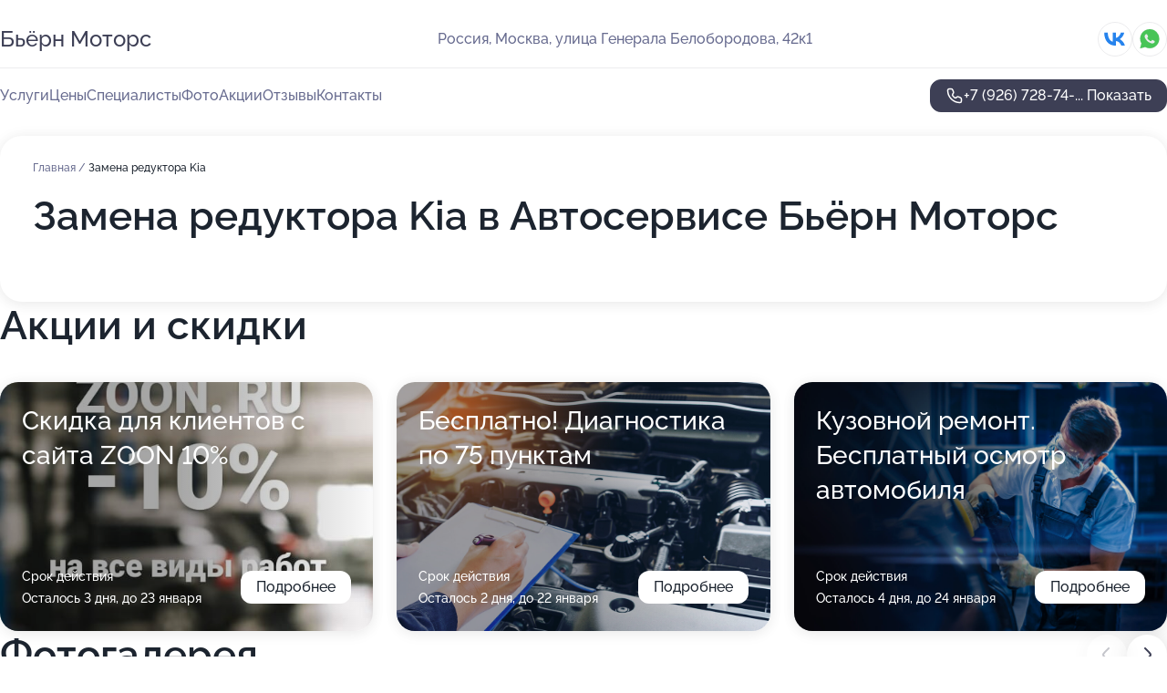

--- FILE ---
content_type: text/html; charset=utf-8
request_url: https://bern-motors.ru/service/zamena_reduktora-kia/
body_size: 25906
content:
<!DOCTYPE html>
<html lang="ru">
<head>
	<meta http-equiv="Content-Type" content="text/html; charset=utf-8">
	<meta name="viewport" content="width=device-width,maximum-scale=1,initial-scale=1,user-scalable=0">
	<meta name="format-detection" content="telephone=no">
	<meta name="theme-color" content="#3D3F55">
	<meta name="description" content="Информация о&#160;Автосервисе Бьёрн Моторс">
	<link rel="icon" type="image/png" href="/favicon.png">

	<title>Автосервис Бьёрн Моторс на&#160;улице Генерала Белобородова (на&#160;метро Мякинино)</title>

	<link nonce="XEBGxCy1uWy08WRC6nBHRI3h" href="//bern-motors.ru/build/lego2/lego2.css?v=Evk5cQF3AgE" rel="stylesheet" >

		<script type="application/ld+json">{"@context":"http:\/\/schema.org","@type":"AutomotiveBusiness","name":"\u0410\u0432\u0442\u043e\u0441\u0435\u0440\u0432\u0438\u0441 \u0411\u044c\u0451\u0440\u043d \u041c\u043e\u0442\u043e\u0440\u0441","address":{"@type":"PostalAddress","streetAddress":"\u0443\u043b\u0438\u0446\u0430 \u0413\u0435\u043d\u0435\u0440\u0430\u043b\u0430 \u0411\u0435\u043b\u043e\u0431\u043e\u0440\u043e\u0434\u043e\u0432\u0430, 42\u043a1","addressLocality":"\u041c\u043e\u0441\u043a\u0432\u0430"},"url":"https:\/\/bern-motors.ru\/","contactPoint":{"@type":"ContactPoint","telephone":"+7\u00a0(926)\u00a0728-74-34","contactType":"customer service","areaServed":"RU","availableLanguage":"Russian"},"sameAs":["https:\/\/vk.com\/club198088688"],"image":"https:\/\/p2.zoon.ru\/preview\/UwfprqHkAzElchFWPRlktA\/2400x1500x75\/1\/1\/1\/original_5f6241b8de204f53a86ff008_6077de119cf76.jpg","aggregateRating":{"@type":"AggregateRating","ratingValue":4.6,"worstRating":1,"bestRating":5,"reviewCount":77}}</script>
		<script nonce="XEBGxCy1uWy08WRC6nBHRI3h">
		window.js_base = '/js.php';
	</script>

	</head>
<body >
	 <header id="header" class="header" data-organization-id="5f6241b8de204f53a86ff003">
	<div class="wrapper">
		<div class="header-container" data-uitest="lego-header-block">
			<div class="header-menu-activator" data-target="header-menu-activator">
				<span class="header-menu-activator__icon"></span>
			</div>

			<div class="header-title">
				<a href="/">					Бьёрн Моторс
				</a>			</div>
			<div class="header-address text-3 text-secondary">Россия, Москва, улица Генерала Белобородова, 42к1</div>

						<div class="header-socials flex gap-8 icon icon--36" data-target="header-socials">
									<!--noindex-->
					<a href="https://vk.com/club198088688" data-category="vk_group" rel="nofollow" target="_blank">
						<svg class="svg-icons-vk_group" ><use xlink:href="/build/lego2/icons.svg?v=pxYQo_o4OhY#vk_group"></use></svg>
					</a>
					<!--/noindex-->
									<!--noindex-->
					<a href="https://wa.me/79697771569" data-category="whatsapp" rel="nofollow" target="_blank">
						<svg class="svg-icons-whatsapp" ><use xlink:href="/build/lego2/icons.svg?v=pxYQo_o4OhY#whatsapp"></use></svg>
					</a>
					<!--/noindex-->
							</div>
					</div>

		<nav class="nav" data-target="header-nav" data-uitest="lego-navigation-block">
			<ul>
									<li data-target="header-services">
						<svg class="svg-icons-services" ><use xlink:href="/build/lego2/icons.svg?v=pxYQo_o4OhY#services"></use></svg>
						<a data-target="header-nav-link" href="https://bern-motors.ru/services/" data-za="{&quot;ev_label&quot;:&quot;all_service&quot;}">Услуги</a>
					</li>
									<li data-target="header-prices">
						<svg class="svg-icons-prices" ><use xlink:href="/build/lego2/icons.svg?v=pxYQo_o4OhY#prices"></use></svg>
						<a data-target="header-nav-link" href="https://bern-motors.ru/price/" data-za="{&quot;ev_label&quot;:&quot;price&quot;}">Цены</a>
					</li>
									<li data-target="header-specialists">
						<svg class="svg-icons-specialists" ><use xlink:href="/build/lego2/icons.svg?v=pxYQo_o4OhY#specialists"></use></svg>
						<a data-target="header-nav-link" href="https://bern-motors.ru/#specialists" data-za="{&quot;ev_label&quot;:&quot;org_prof&quot;}">Специалисты</a>
					</li>
									<li data-target="header-photo">
						<svg class="svg-icons-photo" ><use xlink:href="/build/lego2/icons.svg?v=pxYQo_o4OhY#photo"></use></svg>
						<a data-target="header-nav-link" href="https://bern-motors.ru/#photos" data-za="{&quot;ev_label&quot;:&quot;photos&quot;}">Фото</a>
					</li>
									<li data-target="header-offers">
						<svg class="svg-icons-offers" ><use xlink:href="/build/lego2/icons.svg?v=pxYQo_o4OhY#offers"></use></svg>
						<a data-target="header-nav-link" href="https://bern-motors.ru/#offers" data-za="{&quot;ev_label&quot;:&quot;offer&quot;}">Акции</a>
					</li>
									<li data-target="header-reviews">
						<svg class="svg-icons-reviews" ><use xlink:href="/build/lego2/icons.svg?v=pxYQo_o4OhY#reviews"></use></svg>
						<a data-target="header-nav-link" href="https://bern-motors.ru/#reviews" data-za="{&quot;ev_label&quot;:&quot;reviews&quot;}">Отзывы</a>
					</li>
									<li data-target="header-contacts">
						<svg class="svg-icons-contacts" ><use xlink:href="/build/lego2/icons.svg?v=pxYQo_o4OhY#contacts"></use></svg>
						<a data-target="header-nav-link" href="https://bern-motors.ru/#contacts" data-za="{&quot;ev_label&quot;:&quot;contacts&quot;}">Контакты</a>
					</li>
							</ul>

			<div class="header-controls">
				<div class="header-controls__wrapper">
					<a
	href="tel:+79267287434"
	class="phone-button button button--primary button--36 icon--20"
	data-phone="+7 (926) 728-74-34"
	data-za="{&quot;ev_sourceType&quot;:&quot;&quot;,&quot;ev_sourceId&quot;:&quot;5f6241b8de204f53a86ff003.86db&quot;,&quot;object_type&quot;:&quot;organization&quot;,&quot;object_id&quot;:&quot;5f6241b8de204f53a86ff003.86db&quot;,&quot;ev_label&quot;:&quot;premium&quot;,&quot;ev_category&quot;:&quot;phone_o_l&quot;}">
	<svg class="svg-icons-phone" ><use xlink:href="/build/lego2/icons.svg?v=pxYQo_o4OhY#phone"></use></svg>
			<div data-target="show-phone-number">
			+7 (926) 728-74-...
			<span data-target="phone-button-show">Показать</span>
		</div>
	</a>


									</div>

							</div>

			<div class="header-nav-address">
									<div class="header-block flex gap-12 icon icon--36" data-target="header-socials">
													<!--noindex-->
							<a href="https://vk.com/club198088688" data-category="vk_group" rel="nofollow" target="_blank">
								<svg class="svg-icons-vk_group" ><use xlink:href="/build/lego2/icons.svg?v=pxYQo_o4OhY#vk_group"></use></svg>
							</a>
							<!--/noindex-->
													<!--noindex-->
							<a href="https://wa.me/79697771569" data-category="whatsapp" rel="nofollow" target="_blank">
								<svg class="svg-icons-whatsapp" ><use xlink:href="/build/lego2/icons.svg?v=pxYQo_o4OhY#whatsapp"></use></svg>
							</a>
							<!--/noindex-->
											</div>
				
				<div class="header-block text-3 text-center text-secondary">Россия, Москва, улица Генерала Белобородова, 42к1</div>
			</div>
		</nav>
	</div>
</header>
<div class="header-placeholder"></div>

<div class="contacts-panel" id="contacts-panel">
	

	<div class="contacts-panel-wrapper">
					<div class="contacts-panel-icon contacts-panel-expander" data-target="contacts-panel-expand">
				<div class="contacts-panel-icon__collapsed"><svg class="svg-icons-phone_filled" ><use xlink:href="/build/lego2/icons.svg?v=pxYQo_o4OhY#phone_filled"></use></svg></div>
				<div class="contacts-panel-icon__expanded"><svg class="svg-icons-close" ><use xlink:href="/build/lego2/icons.svg?v=pxYQo_o4OhY#close"></use></svg></div>
			</div>

			<div class="contacts-panel-group">
								<a href="tel:+79267287434" class="contacts-panel-icon" data-phone="+7 (926) 728-74-34" data-za="{&quot;ev_sourceType&quot;:&quot;nav_panel&quot;,&quot;ev_sourceId&quot;:&quot;5f6241b8de204f53a86ff003.86db&quot;,&quot;object_type&quot;:&quot;organization&quot;,&quot;object_id&quot;:&quot;5f6241b8de204f53a86ff003.86db&quot;,&quot;ev_label&quot;:&quot;premium&quot;,&quot;ev_category&quot;:&quot;phone_o_l&quot;}">
					<svg class="svg-icons-phone_filled" ><use xlink:href="/build/lego2/icons.svg?v=pxYQo_o4OhY#phone_filled"></use></svg>
				</a>
													<a href="https://wa.me/79697771569" class="contacts-panel-icon"><svg class="svg-icons-whatsapp_filled" ><use xlink:href="/build/lego2/icons.svg?v=pxYQo_o4OhY#whatsapp_filled"></use></svg></a>
							</div>
			</div>
</div>

<script nonce="XEBGxCy1uWy08WRC6nBHRI3h" type="module">
	import { initContactsPanel } from '//bern-motors.ru/build/lego2/lego2.js?v=aBQmwV5uQB0';

	initContactsPanel(document.getElementById('contacts-panel'));
</script>


<script nonce="XEBGxCy1uWy08WRC6nBHRI3h" type="module">
	import { initHeader } from '//bern-motors.ru/build/lego2/lego2.js?v=aBQmwV5uQB0';

	initHeader(document.getElementById('header'));
</script>
 	<main class="main-container">
		<div class="wrapper section-wrapper">
			<div class="service-description__wrapper">
	<section class="service-description section-block">
		<div class="page-breadcrumbs">
			<div class="breadcrumbs">
			<span>
							<a href="https://bern-motors.ru/">
					Главная
				</a>
						/		</span>
			<span class="active">
							Замена редуктора Kia
								</span>
	</div>

		</div>
					<script nonce="XEBGxCy1uWy08WRC6nBHRI3h" type="application/ld+json">{"@context":"http:\/\/schema.org","@type":"BreadcrumbList","itemListElement":[{"@type":"ListItem","position":1,"item":{"name":"\u0413\u043b\u0430\u0432\u043d\u0430\u044f","@id":"https:\/\/bern-motors.ru\/"}}]}</script>
		
		<div class="service-description-title">
			<h1 class="page-title">Замена редуктора Kia в Автосервисе Бьёрн Моторс</h1>
			<div class="service-description-title__price">
							</div>
		</div>

		<div class="service-description__text collapse collapse--text-3">
			<div class="collapse__overflow">
				<div class="collapse__text"><p> </p></div>
			</div>
		</div>
	</section>

	</div>
<section class="offers" id="offers" data-uitest="lego-offers-block">
	<div class="section-block__title flex flex--sb">
		<h2 class="text-h2">
			Акции и скидки
		</h2>

		<div class="slider__navigation" data-target="slider-navigation">
			<button class="slider__control prev" data-target="slider-prev">
				<svg class="svg-icons-arrow" ><use xlink:href="/build/lego2/icons.svg?v=pxYQo_o4OhY#arrow"></use></svg>
			</button>
			<button class="slider__control next" data-target="slider-next">
				<svg class="svg-icons-arrow" ><use xlink:href="/build/lego2/icons.svg?v=pxYQo_o4OhY#arrow"></use></svg>
			</button>
		</div>
	</div>

	<div class="offers__list" data-target="slider-container">
		<div class="offers__slider swiper-wrapper">
							<div data-offer-id="5f63767d33da885a1d61e75c" data-sid="5f63767d33da885a1d61e75c.9864" class="offers-item swiper-slide text-white">
					<img
						class="offers-item__image"
						src="https://p1.zoon.ru/4/c/5f63767d33da885a1d61e75c_5f8025feedeba.jpg"
						loading="lazy"
						alt="">
					<div class="offers-item__container">
						<div class="text-5">Скидка для клиентов с сайта  ZOON 10%</div>
						<div class="offers-item__bottom">
							<div>
								<div>
									Срок действия
								</div>
								<div>Осталось 3 дня, до 23 января</div>
							</div>
							<button class="button offers-item__button button--36">Подробнее</button>
						</div>
					</div>
				</div>
							<div data-offer-id="60a509e6cab59a50423a4f61" data-sid="60a509e6cab59a50423a4f61.4cc5" class="offers-item swiper-slide text-white">
					<img
						class="offers-item__image"
						src="https://p2.zoon.ru/7/6/60a5094b30e33d41744ad36b_60a509c512bd1.jpg"
						loading="lazy"
						alt="">
					<div class="offers-item__container">
						<div class="text-5">Бесплатно! Диагностика по 75 пунктам</div>
						<div class="offers-item__bottom">
							<div>
								<div>
									Срок действия
								</div>
								<div>Осталось 2 дня, до 22 января</div>
							</div>
							<button class="button offers-item__button button--36">Подробнее</button>
						</div>
					</div>
				</div>
							<div data-offer-id="64ededdce70590208d0997a9" data-sid="64ededdce70590208d0997a9.675a" class="offers-item swiper-slide text-white">
					<img
						class="offers-item__image"
						src="https://p0.zoon.ru/3/5/64edec157d57aa878306d0ee_64ededd249ed96.88702275.jpg"
						loading="lazy"
						alt="">
					<div class="offers-item__container">
						<div class="text-5">Кузовной ремонт. Бесплатный осмотр автомобиля</div>
						<div class="offers-item__bottom">
							<div>
								<div>
									Срок действия
								</div>
								<div>Осталось 4 дня, до 24 января</div>
							</div>
							<button class="button offers-item__button button--36">Подробнее</button>
						</div>
					</div>
				</div>
											</div>

		<div class="slider__pagination" data-target="slider-pagination"></div>
	</div>
</section>
<script nonce="XEBGxCy1uWy08WRC6nBHRI3h" type="module">
	import { initOffers } from '//bern-motors.ru/build/lego2/lego2.js?v=aBQmwV5uQB0';

	const node = document.getElementById('offers');

	initOffers(node, { organizationId: '5f6241b8de204f53a86ff003' });
</script>
<section class="photo-section" id="photos" data-uitest="lego-gallery-block">
	<div class="section-block__title flex flex--sb">
		<h2 class="text-h2">Фотогалерея</h2>

					<div class="slider__navigation" data-target="slider-navigation">
				<button class="slider__control prev" data-target="slider-prev">
					<svg class="svg-icons-arrow" ><use xlink:href="/build/lego2/icons.svg?v=pxYQo_o4OhY#arrow"></use></svg>
				</button>
				<button class="slider__control next" data-target="slider-next">
					<svg class="svg-icons-arrow" ><use xlink:href="/build/lego2/icons.svg?v=pxYQo_o4OhY#arrow"></use></svg>
				</button>
			</div>
			</div>

	<div class="section-block__slider" data-target="slider-container" data-total="49" data-owner-type="organization" data-owner-id="5f6241b8de204f53a86ff003">
		<div class="photo-section__slider swiper-wrapper">
						<div class="photo-section__slide swiper-slide" data-id="6077de11effcf353c77b3390" data-target="photo-slide-item" data-index="0">
				<img src="https://p2.zoon.ru/preview/iVkcoOtGeBSxOZf2ceaYvQ/1199x800x85/1/1/1/original_5f6241b8de204f53a86ff008_6077de119cf76.jpg" loading="lazy" alt="">
			</div>
						<div class="photo-section__slide swiper-slide" data-id="5f624365144ad152f02ec4a3" data-target="photo-slide-item" data-index="1">
				<img src="https://p1.zoon.ru/preview/wMuC-3uvdYvjzc7_mg8uEw/800x800x85/1/2/a/original_5f6241b8de204f53a86ff008_5f624364c463b.jpg" loading="lazy" alt="">
			</div>
						<div class="photo-section__slide swiper-slide" data-id="6077de023b3caf683b7476ed" data-target="photo-slide-item" data-index="2">
				<img src="https://p0.zoon.ru/preview/oWGsiBy5N1jEy52sslFM8A/1199x800x85/1/b/a/original_5f6241b8de204f53a86ff008_6077de020087e.jpg" loading="lazy" alt="">
			</div>
						<div class="photo-section__slide swiper-slide" data-id="6077deb7d197236690732432" data-target="photo-slide-item" data-index="3">
				<img src="https://p2.zoon.ru/preview/SR12ZhOwFayLSEGyScofRA/1199x800x85/1/9/2/original_5f6241b8de204f53a86ff008_6077deb28c3b0.jpg" loading="lazy" alt="">
			</div>
						<div class="photo-section__slide swiper-slide" data-id="6077de88b021a4022d5b1636" data-target="photo-slide-item" data-index="4">
				<img src="https://p2.zoon.ru/preview/8W24mRhPx_oLKUZ6vR42xw/1199x800x85/1/c/c/original_5f6241b8de204f53a86ff008_6077de87e6fec.jpg" loading="lazy" alt="">
			</div>
						<div class="photo-section__slide swiper-slide" data-id="6077ded82085b6298f3950ca" data-target="photo-slide-item" data-index="5">
				<img src="https://p0.zoon.ru/preview/qyzAeYrDO9IlEpyqSFNT-Q/1199x800x85/1/1/b/original_5f6241b8de204f53a86ff008_6077decc19e2d.jpg" loading="lazy" alt="">
			</div>
						<div class="photo-section__slide swiper-slide" data-id="6077dd9056921d207e7d2912" data-target="photo-slide-item" data-index="6">
				<img src="https://p1.zoon.ru/preview/mmfUrlYpIjQxVml9egyATA/1199x800x85/1/f/9/original_5f6241b8de204f53a86ff008_6077dd901c831.jpg" loading="lazy" alt="">
			</div>
						<div class="photo-section__slide swiper-slide" data-id="6077decaaeb02950d40d019c" data-target="photo-slide-item" data-index="7">
				<img src="https://p0.zoon.ru/preview/IZ66r-BZnsabUoSgTNrTlQ/1199x800x85/1/3/c/original_5f6241b8de204f53a86ff008_6077deca7abaf.jpg" loading="lazy" alt="">
			</div>
						<div class="photo-section__slide swiper-slide" data-id="6077deb88ca9fb42ae6a95ac" data-target="photo-slide-item" data-index="8">
				<img src="https://p2.zoon.ru/preview/ageU0bf4FraYt4tEHbRy-Q/1199x800x85/1/d/8/original_5f6241b8de204f53a86ff008_6077deb8410ad.jpg" loading="lazy" alt="">
			</div>
						<div class="photo-section__slide swiper-slide" data-id="6077de8cb8d34332e220b00e" data-target="photo-slide-item" data-index="9">
				<img src="https://p1.zoon.ru/preview/yoSwU6pIq0vCJlfXbYEQnw/1199x800x85/1/f/b/original_5f6241b8de204f53a86ff008_6077de8c457a9.jpg" loading="lazy" alt="">
			</div>
						<div class="photo-section__slide swiper-slide" data-id="6077de88907b0817c57c9145" data-target="photo-slide-item" data-index="10">
				<img src="https://p2.zoon.ru/preview/T9acPXwDxh54YdB83hGEhA/1199x800x85/1/0/1/original_5f6241b8de204f53a86ff008_6077de8676431.jpg" loading="lazy" alt="">
			</div>
						<div class="photo-section__slide swiper-slide" data-id="6077de55aa3ab53884710e44" data-target="photo-slide-item" data-index="11">
				<img src="https://p2.zoon.ru/preview/Tw_ODAoSmjbw3JcE0kXdaQ/1199x800x85/1/e/5/original_5f6241b8de204f53a86ff008_6077de5537d26.jpg" loading="lazy" alt="">
			</div>
						<div class="photo-section__slide swiper-slide" data-id="6077de5537f69c61870a9029" data-target="photo-slide-item" data-index="12">
				<img src="https://p2.zoon.ru/preview/9xgLbkqM6GcdomvRx2aAfQ/1199x800x85/1/2/6/original_5f6241b8de204f53a86ff008_6077de55354dd.jpg" loading="lazy" alt="">
			</div>
						<div class="photo-section__slide swiper-slide" data-id="6077de22568fe52f38162889" data-target="photo-slide-item" data-index="13">
				<img src="https://p2.zoon.ru/preview/J7PoxuRLU6RdQNq6fnM9XQ/1199x800x85/1/f/4/original_5f6241b8de204f53a86ff008_6077de223fddc.jpg" loading="lazy" alt="">
			</div>
						<div class="photo-section__slide swiper-slide" data-id="6077ddddf025045a231825a4" data-target="photo-slide-item" data-index="14">
				<img src="https://p2.zoon.ru/preview/gK-4bsGwm2CyTiIbfBYjvw/1199x800x85/1/9/a/original_5f6241b8de204f53a86ff008_6077dddcb5390.jpg" loading="lazy" alt="">
			</div>
						<div class="photo-section__slide swiper-slide" data-id="6077ddc938fc80626a019a04" data-target="photo-slide-item" data-index="15">
				<img src="https://p2.zoon.ru/preview/pKPzyaivDcC1BZS94QlR4Q/1199x800x85/1/d/8/original_5f6241b8de204f53a86ff008_6077ddc91dbff.jpg" loading="lazy" alt="">
			</div>
						<div class="photo-section__slide swiper-slide" data-id="6077ddc5aeb02950d40d018c" data-target="photo-slide-item" data-index="16">
				<img src="https://p1.zoon.ru/preview/n-hZ_K-NBLg8cMcXukXhEw/1199x800x85/1/d/0/original_5f6241b8de204f53a86ff008_6077ddc4b57ea.jpg" loading="lazy" alt="">
			</div>
						<div class="photo-section__slide swiper-slide" data-id="6077dd95c631460acc354930" data-target="photo-slide-item" data-index="17">
				<img src="https://p1.zoon.ru/preview/iRYbLoq4_G3Bi22Ohr8JpQ/1199x800x85/1/6/9/original_5f6241b8de204f53a86ff008_6077dd94e3d39.jpg" loading="lazy" alt="">
			</div>
						<div class="photo-section__slide swiper-slide" data-id="5f79ec31d9616224e67e5f7a" data-target="photo-slide-item" data-index="18">
				<img src="https://p1.zoon.ru/preview/wrRYxCej0m6_q8sfn31fRw/1162x800x85/1/d/0/original_5f6241b8de204f53a86ff008_5f79ec316be95.jpg" loading="lazy" alt="">
			</div>
						<div class="photo-section__slide swiper-slide" data-id="6077dd8eeffcf353c77b3386" data-target="photo-slide-item" data-index="19">
				<img src="https://p2.zoon.ru/preview/6YL80sUfEKzjTmmaW-KnkA/1199x800x85/1/1/6/original_5f6241b8de204f53a86ff008_6077dd8e7e08b.jpg" loading="lazy" alt="">
			</div>
						<div class="photo-section__slide swiper-slide" data-id="5f6dc4829265f27e2c01b455" data-target="photo-slide-item" data-index="20">
				<img src="https://p1.zoon.ru/preview/0YCGBOI8Sns7pWs-na0snA/1067x800x85/1/4/5/original_5f6241b8de204f53a86ff008_5f6dc481f26e8.jpg" loading="lazy" alt="">
			</div>
						<div class="photo-section__slide swiper-slide" data-id="5f636fc49b6afa76f134322c" data-target="photo-slide-item" data-index="21">
				<img src="https://p1.zoon.ru/preview/ZcFMYTch5vBzqUkeFUBH4Q/797x800x85/1/6/0/original_5f6241b8de204f53a86ff008_5f636fc480c75.jpg" loading="lazy" alt="">
			</div>
						<div class="photo-section__slide swiper-slide" data-id="5f79ec6fcc567a749f6cde9f" data-target="photo-slide-item" data-index="22">
				<img src="https://p0.zoon.ru/preview/GEuj7742HJMvszh5KBHtUw/1067x800x85/1/1/6/original_5f6241b8de204f53a86ff008_5f79ec6fc44cf.jpg" loading="lazy" alt="">
			</div>
						<div class="photo-section__slide swiper-slide" data-id="5f79eca95354f7518d03039a" data-target="photo-slide-item" data-index="23">
				<img src="https://p1.zoon.ru/preview/2VdUS_aysf3_wJulyV8MRQ/640x800x85/1/0/a/original_5f6241b8de204f53a86ff008_5f79eca9193bc.jpg" loading="lazy" alt="">
			</div>
						<div class="photo-section__slide swiper-slide" data-id="5f86e98b739b3e75f4000531" data-target="photo-slide-item" data-index="24">
				<img src="https://p0.zoon.ru/preview/6qpBf4Fr2gbRju5PZyGepQ/600x800x85/1/4/3/original_5f6241b8de204f53a86ff008_5f86e98aee52a.jpg" loading="lazy" alt="">
			</div>
						<div class="photo-section__slide swiper-slide" data-id="5f79ec9ff4d5912d2b43a560" data-target="photo-slide-item" data-index="25">
				<img src="https://p1.zoon.ru/preview/hg88BkC8xY1tm1oTgaWdiA/1067x800x85/1/6/6/original_5f6241b8de204f53a86ff008_5f79ec9fe7ca9.jpg" loading="lazy" alt="">
			</div>
						<div class="photo-section__slide swiper-slide" data-id="5f79ec2255be8e47bb4c3e2c" data-target="photo-slide-item" data-index="26">
				<img src="https://p1.zoon.ru/preview/iLLiBCcjBZQm_MJp-aiKXA/1067x800x85/1/a/9/original_5f6241b8de204f53a86ff008_5f79ec2205a37.jpg" loading="lazy" alt="">
			</div>
						<div class="photo-section__slide swiper-slide" data-id="5f86e964368dbd441b79e48e" data-target="photo-slide-item" data-index="27">
				<img src="https://p1.zoon.ru/preview/SYffJ4JS4QSGOs2Tydrmvg/1067x800x85/1/a/6/original_5f6241b8de204f53a86ff008_5f86e964e24a1.jpg" loading="lazy" alt="">
			</div>
						<div class="photo-section__slide swiper-slide" data-id="5f79ec295354f7518d030375" data-target="photo-slide-item" data-index="28">
				<img src="https://p1.zoon.ru/preview/0P6s6enc0y6g62I7x5oUdQ/1067x800x85/1/b/5/original_5f6241b8de204f53a86ff008_5f79ec29187c4.jpg" loading="lazy" alt="">
			</div>
						<div class="photo-section__slide swiper-slide" data-id="5f79ec6050ab5a76a216206e" data-target="photo-slide-item" data-index="29">
				<img src="https://p1.zoon.ru/preview/DR50JryRvGH_4c3gROvBsw/600x800x85/1/9/d/original_5f6241b8de204f53a86ff008_5f79ec60a518a.jpg" loading="lazy" alt="">
			</div>
						<div class="photo-section__slide swiper-slide" data-id="6077deec0e9827650f631f6b" data-target="photo-slide-item" data-index="30">
				<img src="https://p1.zoon.ru/preview/ebITkHPCuNcuKELMWispkg/1199x800x85/1/8/b/original_5f6241b8de204f53a86ff008_6077deebcc1d5.jpg" loading="lazy" alt="">
			</div>
						<div class="photo-section__slide swiper-slide" data-id="6077deec8ca9fb42ae6a95b0" data-target="photo-slide-item" data-index="31">
				<img src="https://p1.zoon.ru/preview/d9TieZtXfjUzwu5KutE6-A/1199x800x85/1/5/c/original_5f6241b8de204f53a86ff008_6077deeca571f.jpg" loading="lazy" alt="">
			</div>
						<div class="photo-section__slide swiper-slide" data-id="6077deebaa3ab53884710e5d" data-target="photo-slide-item" data-index="32">
				<img src="https://p2.zoon.ru/preview/fFlMk5z3KkVdjQexRYOZIw/1199x800x85/1/f/5/original_5f6241b8de204f53a86ff008_6077deeb33355.jpg" loading="lazy" alt="">
			</div>
						<div class="photo-section__slide swiper-slide" data-id="5f86e9767824557daa25a8d7" data-target="photo-slide-item" data-index="33">
				<img src="https://p1.zoon.ru/preview/BrPEwxektxggfFr5HD_AMg/1067x800x85/1/3/d/original_5f6241b8de204f53a86ff008_5f86e976a4c4c.jpg" loading="lazy" alt="">
			</div>
						<div class="photo-section__slide swiper-slide" data-id="5f63868816331c1166363e57" data-target="photo-slide-item" data-index="34">
				<img src="https://p2.zoon.ru/preview/eBklaGMVQ4Ri5t3dMFmJwA/1067x800x85/1/9/5/original_5f6241b8de204f53a86ff008_5f63868851d6e.jpg" loading="lazy" alt="">
			</div>
						<div class="photo-section__slide swiper-slide" data-id="5f689560e4c600649e4a1a71" data-target="photo-slide-item" data-index="35">
				<img src="https://p1.zoon.ru/preview/3XY1fYJuVSCRFaKWHEK3pA/1067x800x85/1/5/8/original_5f6241b8de204f53a86ff008_5f6895609e7dd.jpg" loading="lazy" alt="">
			</div>
						<div class="photo-section__slide swiper-slide" data-id="5f6895733cebb3482d1c11bd" data-target="photo-slide-item" data-index="36">
				<img src="https://p2.zoon.ru/preview/jk2UBsxo_rZ_6WRegfKfoA/1067x800x85/1/e/a/original_5f6241b8de204f53a86ff008_5f689573b5758.jpg" loading="lazy" alt="">
			</div>
						<div class="photo-section__slide swiper-slide" data-id="5f6dc4b0756da374f424e85f" data-target="photo-slide-item" data-index="37">
				<img src="https://p0.zoon.ru/preview/I9CnGNev-Hlh6I_HUXDVyA/1067x800x85/1/7/0/original_5f6241b8de204f53a86ff008_5f6dc4b019448.jpg" loading="lazy" alt="">
			</div>
						<div class="photo-section__slide swiper-slide" data-id="5f63859e0d17c4473d3cd438" data-target="photo-slide-item" data-index="38">
				<img src="https://p0.zoon.ru/preview/Z60G_47kYVJswMsF4cGhxw/1067x800x85/1/3/3/original_5f6241b8de204f53a86ff008_5f63859ecc477.jpg" loading="lazy" alt="">
			</div>
						<div class="photo-section__slide swiper-slide" data-id="5f79ec16f4d5912d2b43a53f" data-target="photo-slide-item" data-index="39">
				<img src="https://p1.zoon.ru/preview/uCvXBkCkjUIsRSxAab74-g/1067x800x85/1/9/a/original_5f6241b8de204f53a86ff008_5f79ec16da711.jpg" loading="lazy" alt="">
			</div>
						<div class="photo-section__slide swiper-slide" data-id="5f79ec7bb5d02b25537f4a0f" data-target="photo-slide-item" data-index="40">
				<img src="https://p2.zoon.ru/preview/uovNVmLuNPidO7J4ZhAIFg/600x800x85/1/8/3/original_5f6241b8de204f53a86ff008_5f79ec7ba9cce.jpg" loading="lazy" alt="">
			</div>
						<div class="photo-section__slide swiper-slide" data-id="5f79ec850e80bd69b11648fa" data-target="photo-slide-item" data-index="41">
				<img src="https://p2.zoon.ru/preview/ZIKJKzDXkYqoyDGE-h_sDA/1067x800x85/1/0/2/original_5f6241b8de204f53a86ff008_5f79ec851d417.jpg" loading="lazy" alt="">
			</div>
						<div class="photo-section__slide swiper-slide" data-id="5f79ec903371f74f5f4faebd" data-target="photo-slide-item" data-index="42">
				<img src="https://p2.zoon.ru/preview/euXWlNqlSLRSeKNPYqbN8w/600x800x85/1/1/7/original_5f6241b8de204f53a86ff008_5f79ec90696b7.jpg" loading="lazy" alt="">
			</div>
						<div class="photo-section__slide swiper-slide" data-id="5f79ece9933249647a3dfc08" data-target="photo-slide-item" data-index="43">
				<img src="https://p1.zoon.ru/preview/ec3CRNr5_QfhR1Un42ouoQ/1067x800x85/1/0/c/original_5f6241b8de204f53a86ff008_5f79ece8f1191.jpg" loading="lazy" alt="">
			</div>
						<div class="photo-section__slide swiper-slide" data-id="5f79ecf0f4d5912d2b43a56d" data-target="photo-slide-item" data-index="44">
				<img src="https://p2.zoon.ru/preview/i9_MYl0l3Sk0_DASdBWLhQ/1128x800x85/1/a/5/original_5f6241b8de204f53a86ff008_5f79ecf0d0fe4.jpg" loading="lazy" alt="">
			</div>
						<div class="photo-section__slide swiper-slide" data-id="6077de571fbb967f9172a4ce" data-target="photo-slide-item" data-index="45">
				<img src="https://p2.zoon.ru/preview/GW13yfIziH-DHQusuV1vgQ/1199x800x85/1/e/a/original_5f6241b8de204f53a86ff008_6077de5741776.jpg" loading="lazy" alt="">
			</div>
						<div class="photo-section__slide swiper-slide" data-id="6077deb79c21b501f126e408" data-target="photo-slide-item" data-index="46">
				<img src="https://p1.zoon.ru/preview/LVqYxd2-VxMwhvoJ815edA/1199x800x85/1/9/f/original_5f6241b8de204f53a86ff008_6077deb1c8dd0.jpg" loading="lazy" alt="">
			</div>
						<div class="photo-section__slide swiper-slide" data-id="6077ded82c7320527b464693" data-target="photo-slide-item" data-index="47">
				<img src="https://p2.zoon.ru/preview/2ulWi5p2CL61-VuFKZFgTQ/1199x800x85/1/7/a/original_5f6241b8de204f53a86ff008_6077ded52c671.jpg" loading="lazy" alt="">
			</div>
						<div class="photo-section__slide swiper-slide" data-id="6077ded8b021a4022d5b1639" data-target="photo-slide-item" data-index="48">
				<img src="https://p1.zoon.ru/preview/JMSJ5wytgrPS2bmFUIRCkg/1199x800x85/1/8/c/original_5f6241b8de204f53a86ff008_6077decd9e946.jpg" loading="lazy" alt="">
			</div>
					</div>
	</div>

	<div class="slider__pagination" data-target="slider-pagination"></div>
</section>

<script nonce="XEBGxCy1uWy08WRC6nBHRI3h" type="module">
	import { initPhotos } from '//bern-motors.ru/build/lego2/lego2.js?v=aBQmwV5uQB0';

	const node = document.getElementById('photos');
	initPhotos(node);
</script>
<section class="reviews-section section-block" id="reviews" data-uitest="lego-reviews-block">
	<div class="section-block__title flex flex--sb">
		<h2 class="text-h2">
			Отзывы
		</h2>

				<div class="slider__navigation" data-target="slider-navigation">
			<button class="slider__control prev" data-target="slider-prev">
				<svg class="svg-icons-arrow" ><use xlink:href="/build/lego2/icons.svg?v=pxYQo_o4OhY#arrow"></use></svg>
			</button>
			<button class="slider__control next" data-target="slider-next">
				<svg class="svg-icons-arrow" ><use xlink:href="/build/lego2/icons.svg?v=pxYQo_o4OhY#arrow"></use></svg>
			</button>
		</div>
			</div>

	<div class="reviews-section__list" data-target="slider-container">
		<div class="reviews-section__slider swiper-wrapper" data-target="review-section-slides">
							<div
	class="reviews-section-item swiper-slide reviews-section-item--with-photo"
	data-id="691a4d8c277ee87f060034f8"
	data-owner-id="5f6241b8de204f53a86ff003"
	data-target="review">
	<div  class="flex flex--center-y gap-12">
		<div class="reviews-section-item__avatar">
										<svg class="svg-icons-user" ><use xlink:href="/build/lego2/icons.svg?v=pxYQo_o4OhY#user"></use></svg>
					</div>
		<div class="reviews-section-item__head">
			<div class="reviews-section-item__head-top flex flex--center-y gap-16">
				<div class="flex flex--center-y gap-8">
										<div class="stars stars--16" style="--rating: 1">
						<div class="stars__rating">
							<div class="stars stars--filled"></div>
						</div>
					</div>
					<div class="reviews-section-item__mark text-3">
						1,0
					</div>
				</div>
											</div>

			<div class="reviews-section-item__name text-3 fade">
				Сергей Князев
			</div>
		</div>
	</div>
					<div class="reviews-section-item__descr collapse collapse--text-2 mt-8">
			<div class="collapse__overflow">
				<div class="collapse__text">
																<div>
							<span class="reviews-section-item__text-title">Преимущества:</span> не замечал.
						</div>
																<div>
							<span class="reviews-section-item__text-title">Недостатки:</span> Всё не плохо, что НЕ касается кузовных работ!!! На кузовные работы нанимают халтурщиков и бездырей(особенно это касается их &quot;работника&quot;, которого зовут Турач - безрукий косячник) За оговоренную плату оттянул выдачу автомобиля более, чем на 2 МЕСЯЦА, завысил заранее оговорённую цену, ссылаясь, что усилил арки и всё сделал по уму, а в итоге на фото все могут и сами убедиться, что при вскрытии обнаружилось!!! Вывод - НИКОГДА не доверяйте тут кузовные и малярные работы!!! Чревато неприятными последствиями и тратой в пустую денег!!!
						</div>
														</div>
			</div>
		</div>
								<div class="reviews-section-item__slider" data-target="reviews-section-item-slider">
			<div data-target="slider-container">
				<div class="reviews-section__slider swiper-wrapper">
											<div class="reviews-section-item__slide swiper-slide">
							<img src="https://p1.zoon.ru/preview/t2FF_PWyWquQlBjbZVjm3g/98x98x90/1/c/4/691a4d2f4fa001485a0f830e_691a4d2f554292.96870668.jpg" loading="lazy" alt="">
						</div>
									</div>
			</div>
					</div>
		<div class="reviews-section-item__date text-2 text-secondary mt-8">
		17 ноября 2025 Отзыв взят с сайта Zoon.ru
	</div>
</div>

							<div
	class="reviews-section-item swiper-slide "
	data-id="688f2bfb55a9694e350727bb"
	data-owner-id="5f6241b8de204f53a86ff003"
	data-target="review">
	<div  class="flex flex--center-y gap-12">
		<div class="reviews-section-item__avatar">
										<svg class="svg-icons-user" ><use xlink:href="/build/lego2/icons.svg?v=pxYQo_o4OhY#user"></use></svg>
					</div>
		<div class="reviews-section-item__head">
			<div class="reviews-section-item__head-top flex flex--center-y gap-16">
				<div class="flex flex--center-y gap-8">
										<div class="stars stars--16" style="--rating: 1">
						<div class="stars__rating">
							<div class="stars stars--filled"></div>
						</div>
					</div>
					<div class="reviews-section-item__mark text-3">
						1,0
					</div>
				</div>
											</div>

			<div class="reviews-section-item__name text-3 fade">
				Дмитрий Богданов
			</div>
		</div>
	</div>
					<div class="reviews-section-item__descr collapse collapse--text-2 mt-8">
			<div class="collapse__overflow">
				<div class="collapse__text">
																<div>
							<span class="reviews-section-item__text-title">Преимущества:</span> их нет
						</div>
																<div>
							<span class="reviews-section-item__text-title">Недостатки:</span> Договорился на замены сайлентблоков, поставил машину в пятницу вечером, обещали отдать в воскресенье. приехал в воскресенье, машина разряжена, а работы не начинались ВООБЩЕ!!!! при этом пообещали, что сегодня (воскресенье 3 августа 2025 года) не начнут, но через 3 (три) дня выйдет бригада которая может быть станет делать, если вдруг подъемник один который у них рабочий будет не занят
						</div>
																<div>
							<span class="reviews-section-item__text-title">Комментарий:</span>
							овратительно
						</div>
									</div>
			</div>
		</div>
			<div class="reviews-section-item__date text-2 text-secondary mt-8">
		3 августа 2025 Отзыв взят с сайта Zoon.ru
	</div>
</div>

							<div
	class="reviews-section-item swiper-slide "
	data-id="684152125f2965f54d0fca59"
	data-owner-id="5f6241b8de204f53a86ff003"
	data-target="review">
	<div  class="flex flex--center-y gap-12">
		<div class="reviews-section-item__avatar">
										<svg class="svg-icons-user" ><use xlink:href="/build/lego2/icons.svg?v=pxYQo_o4OhY#user"></use></svg>
					</div>
		<div class="reviews-section-item__head">
			<div class="reviews-section-item__head-top flex flex--center-y gap-16">
				<div class="flex flex--center-y gap-8">
										<div class="stars stars--16" style="--rating: 5">
						<div class="stars__rating">
							<div class="stars stars--filled"></div>
						</div>
					</div>
					<div class="reviews-section-item__mark text-3">
						5,0
					</div>
				</div>
											</div>

			<div class="reviews-section-item__name text-3 fade">
				Алёна
			</div>
		</div>
	</div>
					<div class="reviews-section-item__descr collapse collapse--text-2 mt-8">
			<div class="collapse__overflow">
				<div class="collapse__text">
																										<div>
							<span class="reviews-section-item__text-title">Комментарий:</span>
							Поставила у них противотуманки, теперь хотя бы езжу спокойно. А то у нас погода в последнее время та ещё..) Поболтала со спецом, получила дельную рекомендацию касаемо ОСАГО. Сэкономила на Сравни.ру почти 2 тысячи.
						</div>
									</div>
			</div>
		</div>
			<div class="reviews-section-item__date text-2 text-secondary mt-8">
		5 июня 2025 Отзыв взят с сайта Zoon.ru
	</div>
</div>

							<div
	class="reviews-section-item swiper-slide "
	data-id="67c812c5b2f12b68f30dc072"
	data-owner-id="5f6241b8de204f53a86ff003"
	data-target="review">
	<div  class="flex flex--center-y gap-12">
		<div class="reviews-section-item__avatar">
										<svg class="svg-icons-user" ><use xlink:href="/build/lego2/icons.svg?v=pxYQo_o4OhY#user"></use></svg>
					</div>
		<div class="reviews-section-item__head">
			<div class="reviews-section-item__head-top flex flex--center-y gap-16">
				<div class="flex flex--center-y gap-8">
										<div class="stars stars--16" style="--rating: 5">
						<div class="stars__rating">
							<div class="stars stars--filled"></div>
						</div>
					</div>
					<div class="reviews-section-item__mark text-3">
						5,0
					</div>
				</div>
											</div>

			<div class="reviews-section-item__name text-3 fade">
				Михаил
			</div>
		</div>
	</div>
					<div class="reviews-section-item__descr collapse collapse--text-2 mt-8">
			<div class="collapse__overflow">
				<div class="collapse__text">
					Понравился сервис! Делал диагностику.
Внимательно отнеслись, все посмотрели.
Лишнего не навязывали.
				</div>
			</div>
		</div>
			<div class="reviews-section-item__date text-2 text-secondary mt-8">
		5 марта 2025 Отзыв взят с сайта Zoon.ru
	</div>
</div>

							<div
	class="reviews-section-item swiper-slide "
	data-id="67af3b23967fb6dda50545b1"
	data-owner-id="5f6241b8de204f53a86ff003"
	data-target="review">
	<div  class="flex flex--center-y gap-12">
		<div class="reviews-section-item__avatar">
										<svg class="svg-icons-user" ><use xlink:href="/build/lego2/icons.svg?v=pxYQo_o4OhY#user"></use></svg>
					</div>
		<div class="reviews-section-item__head">
			<div class="reviews-section-item__head-top flex flex--center-y gap-16">
				<div class="flex flex--center-y gap-8">
										<div class="stars stars--16" style="--rating: 5">
						<div class="stars__rating">
							<div class="stars stars--filled"></div>
						</div>
					</div>
					<div class="reviews-section-item__mark text-3">
						5,0
					</div>
				</div>
											</div>

			<div class="reviews-section-item__name text-3 fade">
				Андрей
			</div>
		</div>
	</div>
					<div class="reviews-section-item__descr collapse collapse--text-2 mt-8">
			<div class="collapse__overflow">
				<div class="collapse__text">
					На Infinity поменяли радиатор быстро и качественно. Мастер грамотный, рекомендую.
				</div>
			</div>
		</div>
			<div class="reviews-section-item__date text-2 text-secondary mt-8">
		14 февраля 2025 Отзыв взят с сайта Zoon.ru
	</div>
</div>

							<div
	class="reviews-section-item swiper-slide "
	data-id="6799cf2899348400eb096a31"
	data-owner-id="5f6241b8de204f53a86ff003"
	data-target="review">
	<div  class="flex flex--center-y gap-12">
		<div class="reviews-section-item__avatar">
										<svg class="svg-icons-user" ><use xlink:href="/build/lego2/icons.svg?v=pxYQo_o4OhY#user"></use></svg>
					</div>
		<div class="reviews-section-item__head">
			<div class="reviews-section-item__head-top flex flex--center-y gap-16">
				<div class="flex flex--center-y gap-8">
										<div class="stars stars--16" style="--rating: 5">
						<div class="stars__rating">
							<div class="stars stars--filled"></div>
						</div>
					</div>
					<div class="reviews-section-item__mark text-3">
						5,0
					</div>
				</div>
											</div>

			<div class="reviews-section-item__name text-3 fade">
				Сергей
			</div>
		</div>
	</div>
					<div class="reviews-section-item__descr collapse collapse--text-2 mt-8">
			<div class="collapse__overflow">
				<div class="collapse__text">
					Качественный и оперативный сервис, опытные мастера, адекватные цены.
Через диагностику выяснили причину пропуска зажигания, оперативно все починили и отдали машину в рабочем состоянии.
				</div>
			</div>
		</div>
			<div class="reviews-section-item__date text-2 text-secondary mt-8">
		29 января 2025 Отзыв взят с сайта Zoon.ru
	</div>
</div>

							<div
	class="reviews-section-item swiper-slide "
	data-id="67863130d42fcf35e20cda17"
	data-owner-id="5f6241b8de204f53a86ff003"
	data-target="review">
	<div  class="flex flex--center-y gap-12">
		<div class="reviews-section-item__avatar">
										<svg class="svg-icons-user" ><use xlink:href="/build/lego2/icons.svg?v=pxYQo_o4OhY#user"></use></svg>
					</div>
		<div class="reviews-section-item__head">
			<div class="reviews-section-item__head-top flex flex--center-y gap-16">
				<div class="flex flex--center-y gap-8">
										<div class="stars stars--16" style="--rating: 5">
						<div class="stars__rating">
							<div class="stars stars--filled"></div>
						</div>
					</div>
					<div class="reviews-section-item__mark text-3">
						5,0
					</div>
				</div>
											</div>

			<div class="reviews-section-item__name text-3 fade">
				Павел
			</div>
		</div>
	</div>
					<div class="reviews-section-item__descr collapse collapse--text-2 mt-8">
			<div class="collapse__overflow">
				<div class="collapse__text">
					Большое спасибо за ремонт рулевой рейки. Большой спектр услуг и ценник нормальный. Остался всем доволен.
				</div>
			</div>
		</div>
			<div class="reviews-section-item__date text-2 text-secondary mt-8">
		14 января 2025 Отзыв взят с сайта Zoon.ru
	</div>
</div>

							<div
	class="reviews-section-item swiper-slide "
	data-id="6765558063dd347f5f04baaa"
	data-owner-id="5f6241b8de204f53a86ff003"
	data-target="review">
	<div  class="flex flex--center-y gap-12">
		<div class="reviews-section-item__avatar">
										<svg class="svg-icons-user" ><use xlink:href="/build/lego2/icons.svg?v=pxYQo_o4OhY#user"></use></svg>
					</div>
		<div class="reviews-section-item__head">
			<div class="reviews-section-item__head-top flex flex--center-y gap-16">
				<div class="flex flex--center-y gap-8">
										<div class="stars stars--16" style="--rating: 5">
						<div class="stars__rating">
							<div class="stars stars--filled"></div>
						</div>
					</div>
					<div class="reviews-section-item__mark text-3">
						5,0
					</div>
				</div>
											</div>

			<div class="reviews-section-item__name text-3 fade">
				Алексей
			</div>
		</div>
	</div>
					<div class="reviews-section-item__descr collapse collapse--text-2 mt-8">
			<div class="collapse__overflow">
				<div class="collapse__text">
					Обращался в сервис за диагностикой, плюс что-то по ходовой делали. Видно, что мастер ничего не втюхивает,  говорит по факту, как есть.
				</div>
			</div>
		</div>
			<div class="reviews-section-item__date text-2 text-secondary mt-8">
		20 декабря 2024 Отзыв взят с сайта Zoon.ru
	</div>
</div>

							<div
	class="reviews-section-item swiper-slide "
	data-id="67506680b0722f22ef0870f1"
	data-owner-id="5f6241b8de204f53a86ff003"
	data-target="review">
	<div  class="flex flex--center-y gap-12">
		<div class="reviews-section-item__avatar">
										<svg class="svg-icons-user" ><use xlink:href="/build/lego2/icons.svg?v=pxYQo_o4OhY#user"></use></svg>
					</div>
		<div class="reviews-section-item__head">
			<div class="reviews-section-item__head-top flex flex--center-y gap-16">
				<div class="flex flex--center-y gap-8">
										<div class="stars stars--16" style="--rating: 5">
						<div class="stars__rating">
							<div class="stars stars--filled"></div>
						</div>
					</div>
					<div class="reviews-section-item__mark text-3">
						5,0
					</div>
				</div>
											</div>

			<div class="reviews-section-item__name text-3 fade">
				Анастасия
			</div>
		</div>
	</div>
					<div class="reviews-section-item__descr collapse collapse--text-2 mt-8">
			<div class="collapse__overflow">
				<div class="collapse__text">
					Отличное место. Первый раз приехала по рекомендации, обслуживаю уже вторую машину. Вся команда отлично знает свою дело, спасут в любой ситуации. Самый гостеприимный ресепшен с печеньками!
				</div>
			</div>
		</div>
			<div class="reviews-section-item__date text-2 text-secondary mt-8">
		4 декабря 2024 Отзыв взят с сайта Zoon.ru
	</div>
</div>

							<div
	class="reviews-section-item swiper-slide "
	data-id="673df3857f213f2afb01d261"
	data-owner-id="5f6241b8de204f53a86ff003"
	data-target="review">
	<div  class="flex flex--center-y gap-12">
		<div class="reviews-section-item__avatar">
										<svg class="svg-icons-user" ><use xlink:href="/build/lego2/icons.svg?v=pxYQo_o4OhY#user"></use></svg>
					</div>
		<div class="reviews-section-item__head">
			<div class="reviews-section-item__head-top flex flex--center-y gap-16">
				<div class="flex flex--center-y gap-8">
										<div class="stars stars--16" style="--rating: 5">
						<div class="stars__rating">
							<div class="stars stars--filled"></div>
						</div>
					</div>
					<div class="reviews-section-item__mark text-3">
						5,0
					</div>
				</div>
											</div>

			<div class="reviews-section-item__name text-3 fade">
				Артем
			</div>
		</div>
	</div>
					<div class="reviews-section-item__descr collapse collapse--text-2 mt-8">
			<div class="collapse__overflow">
				<div class="collapse__text">
					Починили систему автозапуска, все хорошо сделали.
				</div>
			</div>
		</div>
			<div class="reviews-section-item__date text-2 text-secondary mt-8">
		20 ноября 2024 Отзыв взят с сайта Zoon.ru
	</div>
</div>

							<div
	class="reviews-section-item swiper-slide "
	data-id="672de01ba193a3b4310e4150"
	data-owner-id="5f6241b8de204f53a86ff003"
	data-target="review">
	<div  class="flex flex--center-y gap-12">
		<div class="reviews-section-item__avatar">
										<svg class="svg-icons-user" ><use xlink:href="/build/lego2/icons.svg?v=pxYQo_o4OhY#user"></use></svg>
					</div>
		<div class="reviews-section-item__head">
			<div class="reviews-section-item__head-top flex flex--center-y gap-16">
				<div class="flex flex--center-y gap-8">
										<div class="stars stars--16" style="--rating: 5">
						<div class="stars__rating">
							<div class="stars stars--filled"></div>
						</div>
					</div>
					<div class="reviews-section-item__mark text-3">
						5,0
					</div>
				</div>
											</div>

			<div class="reviews-section-item__name text-3 fade">
				Александра
			</div>
		</div>
	</div>
					<div class="reviews-section-item__descr collapse collapse--text-2 mt-8">
			<div class="collapse__overflow">
				<div class="collapse__text">
					Спасибо большое сервису, починили мое авто. Загорелся чек, быстро нашли причину, сделали без всяких проблем, а самое главное - по времени быстро.
				</div>
			</div>
		</div>
			<div class="reviews-section-item__date text-2 text-secondary mt-8">
		8 ноября 2024 Отзыв взят с сайта Zoon.ru
	</div>
</div>

							<div
	class="reviews-section-item swiper-slide "
	data-id="671a322e177b2bccc60e9071"
	data-owner-id="5f6241b8de204f53a86ff003"
	data-target="review">
	<div  class="flex flex--center-y gap-12">
		<div class="reviews-section-item__avatar">
										<svg class="svg-icons-user" ><use xlink:href="/build/lego2/icons.svg?v=pxYQo_o4OhY#user"></use></svg>
					</div>
		<div class="reviews-section-item__head">
			<div class="reviews-section-item__head-top flex flex--center-y gap-16">
				<div class="flex flex--center-y gap-8">
										<div class="stars stars--16" style="--rating: 5">
						<div class="stars__rating">
							<div class="stars stars--filled"></div>
						</div>
					</div>
					<div class="reviews-section-item__mark text-3">
						5,0
					</div>
				</div>
											</div>

			<div class="reviews-section-item__name text-3 fade">
				Сергей
			</div>
		</div>
	</div>
					<div class="reviews-section-item__descr collapse collapse--text-2 mt-8">
			<div class="collapse__overflow">
				<div class="collapse__text">
					Рено дастер, машина не заводилась. Быстро нашли неисправность в топливной системе без навязывания дополнительных работ. Все понравилось, буду рекомендовать.
				</div>
			</div>
		</div>
			<div class="reviews-section-item__date text-2 text-secondary mt-8">
		24 октября 2024 Отзыв взят с сайта Zoon.ru
	</div>
</div>

							<div
	class="reviews-section-item swiper-slide "
	data-id="670f5d7d8f58f88fa7047139"
	data-owner-id="5f6241b8de204f53a86ff003"
	data-target="review">
	<div  class="flex flex--center-y gap-12">
		<div class="reviews-section-item__avatar">
										<svg class="svg-icons-user" ><use xlink:href="/build/lego2/icons.svg?v=pxYQo_o4OhY#user"></use></svg>
					</div>
		<div class="reviews-section-item__head">
			<div class="reviews-section-item__head-top flex flex--center-y gap-16">
				<div class="flex flex--center-y gap-8">
										<div class="stars stars--16" style="--rating: 5">
						<div class="stars__rating">
							<div class="stars stars--filled"></div>
						</div>
					</div>
					<div class="reviews-section-item__mark text-3">
						5,0
					</div>
				</div>
											</div>

			<div class="reviews-section-item__name text-3 fade">
				Евгения
			</div>
		</div>
	</div>
					<div class="reviews-section-item__descr collapse collapse--text-2 mt-8">
			<div class="collapse__overflow">
				<div class="collapse__text">
					Приехала сюда на диагностику по рекомендации друзей. Ребята все отлично сделали, установили причину, устранили. Персонал приветливый, дают подробные отчеты, рекомендации по машине.
				</div>
			</div>
		</div>
			<div class="reviews-section-item__date text-2 text-secondary mt-8">
		16 октября 2024 Отзыв взят с сайта Zoon.ru
	</div>
</div>

							<div
	class="reviews-section-item swiper-slide "
	data-id="66ffc3322d9e69420e0e30b5"
	data-owner-id="5f6241b8de204f53a86ff003"
	data-target="review">
	<div  class="flex flex--center-y gap-12">
		<div class="reviews-section-item__avatar">
										<svg class="svg-icons-user" ><use xlink:href="/build/lego2/icons.svg?v=pxYQo_o4OhY#user"></use></svg>
					</div>
		<div class="reviews-section-item__head">
			<div class="reviews-section-item__head-top flex flex--center-y gap-16">
				<div class="flex flex--center-y gap-8">
										<div class="stars stars--16" style="--rating: 5">
						<div class="stars__rating">
							<div class="stars stars--filled"></div>
						</div>
					</div>
					<div class="reviews-section-item__mark text-3">
						5,0
					</div>
				</div>
											</div>

			<div class="reviews-section-item__name text-3 fade">
				Роман
			</div>
		</div>
	</div>
					<div class="reviews-section-item__descr collapse collapse--text-2 mt-8">
			<div class="collapse__overflow">
				<div class="collapse__text">
					Поменяли рулевую рейку, мастера профессионалы своего дела.  Все понравилось. Буду обращаться ещё.
				</div>
			</div>
		</div>
			<div class="reviews-section-item__date text-2 text-secondary mt-8">
		4 октября 2024 Отзыв взят с сайта Zoon.ru
	</div>
</div>

							<div
	class="reviews-section-item swiper-slide "
	data-id="66f501ad4dd375e41f09fd15"
	data-owner-id="5f6241b8de204f53a86ff003"
	data-target="review">
	<div  class="flex flex--center-y gap-12">
		<div class="reviews-section-item__avatar">
										<svg class="svg-icons-user" ><use xlink:href="/build/lego2/icons.svg?v=pxYQo_o4OhY#user"></use></svg>
					</div>
		<div class="reviews-section-item__head">
			<div class="reviews-section-item__head-top flex flex--center-y gap-16">
				<div class="flex flex--center-y gap-8">
										<div class="stars stars--16" style="--rating: 5">
						<div class="stars__rating">
							<div class="stars stars--filled"></div>
						</div>
					</div>
					<div class="reviews-section-item__mark text-3">
						5,0
					</div>
				</div>
											</div>

			<div class="reviews-section-item__name text-3 fade">
				Alex
			</div>
		</div>
	</div>
					<div class="reviews-section-item__descr collapse collapse--text-2 mt-8">
			<div class="collapse__overflow">
				<div class="collapse__text">
					Делал ремонт подвески после ДТП. Все сделали оперативно, помогли с подбором запчастей. Огромное спасибо!
				</div>
			</div>
		</div>
			<div class="reviews-section-item__date text-2 text-secondary mt-8">
		26 сентября 2024 Отзыв взят с сайта Zoon.ru
	</div>
</div>

							<div
	class="reviews-section-item swiper-slide "
	data-id="66eabb7ac6c872f756060ba8"
	data-owner-id="5f6241b8de204f53a86ff003"
	data-target="review">
	<div  class="flex flex--center-y gap-12">
		<div class="reviews-section-item__avatar">
										<svg class="svg-icons-user" ><use xlink:href="/build/lego2/icons.svg?v=pxYQo_o4OhY#user"></use></svg>
					</div>
		<div class="reviews-section-item__head">
			<div class="reviews-section-item__head-top flex flex--center-y gap-16">
				<div class="flex flex--center-y gap-8">
										<div class="stars stars--16" style="--rating: 5">
						<div class="stars__rating">
							<div class="stars stars--filled"></div>
						</div>
					</div>
					<div class="reviews-section-item__mark text-3">
						5,0
					</div>
				</div>
											</div>

			<div class="reviews-section-item__name text-3 fade">
				Дмитрий
			</div>
		</div>
	</div>
					<div class="reviews-section-item__descr collapse collapse--text-2 mt-8">
			<div class="collapse__overflow">
				<div class="collapse__text">
					Меняли ШРУС. Очень быстро, качественно. Сотрудники профи! Теперь только сюда!
				</div>
			</div>
		</div>
			<div class="reviews-section-item__date text-2 text-secondary mt-8">
		18 сентября 2024 Отзыв взят с сайта Zoon.ru
	</div>
</div>

							<div
	class="reviews-section-item swiper-slide "
	data-id="66e029816c40ce8a7208a603"
	data-owner-id="5f6241b8de204f53a86ff003"
	data-target="review">
	<div  class="flex flex--center-y gap-12">
		<div class="reviews-section-item__avatar">
										<svg class="svg-icons-user" ><use xlink:href="/build/lego2/icons.svg?v=pxYQo_o4OhY#user"></use></svg>
					</div>
		<div class="reviews-section-item__head">
			<div class="reviews-section-item__head-top flex flex--center-y gap-16">
				<div class="flex flex--center-y gap-8">
										<div class="stars stars--16" style="--rating: 5">
						<div class="stars__rating">
							<div class="stars stars--filled"></div>
						</div>
					</div>
					<div class="reviews-section-item__mark text-3">
						5,0
					</div>
				</div>
											</div>

			<div class="reviews-section-item__name text-3 fade">
				Данил
			</div>
		</div>
	</div>
					<div class="reviews-section-item__descr collapse collapse--text-2 mt-8">
			<div class="collapse__overflow">
				<div class="collapse__text">
					Уже не в первый раз меняю масло и фильтра именно здесь, ребята очень быстро и качественно делают работу. Всегда все делают на совесть. Спасибо!
				</div>
			</div>
		</div>
			<div class="reviews-section-item__date text-2 text-secondary mt-8">
		10 сентября 2024 Отзыв взят с сайта Zoon.ru
	</div>
</div>

							<div
	class="reviews-section-item swiper-slide "
	data-id="66d5b97dbc83b76a39100472"
	data-owner-id="5f6241b8de204f53a86ff003"
	data-target="review">
	<div  class="flex flex--center-y gap-12">
		<div class="reviews-section-item__avatar">
										<svg class="svg-icons-user" ><use xlink:href="/build/lego2/icons.svg?v=pxYQo_o4OhY#user"></use></svg>
					</div>
		<div class="reviews-section-item__head">
			<div class="reviews-section-item__head-top flex flex--center-y gap-16">
				<div class="flex flex--center-y gap-8">
										<div class="stars stars--16" style="--rating: 5">
						<div class="stars__rating">
							<div class="stars stars--filled"></div>
						</div>
					</div>
					<div class="reviews-section-item__mark text-3">
						5,0
					</div>
				</div>
											</div>

			<div class="reviews-section-item__name text-3 fade">
				Елена
			</div>
		</div>
	</div>
					<div class="reviews-section-item__descr collapse collapse--text-2 mt-8">
			<div class="collapse__overflow">
				<div class="collapse__text">
					Быстро и качественно заменили лампочки ближнего света. Рекомендую автосервис.
				</div>
			</div>
		</div>
			<div class="reviews-section-item__date text-2 text-secondary mt-8">
		2 сентября 2024 Отзыв взят с сайта Zoon.ru
	</div>
</div>

							<div
	class="reviews-section-item swiper-slide "
	data-id="66d0298f488f4dd7fd0e98ad"
	data-owner-id="5f6241b8de204f53a86ff003"
	data-target="review">
	<div  class="flex flex--center-y gap-12">
		<div class="reviews-section-item__avatar">
										<svg class="svg-icons-user" ><use xlink:href="/build/lego2/icons.svg?v=pxYQo_o4OhY#user"></use></svg>
					</div>
		<div class="reviews-section-item__head">
			<div class="reviews-section-item__head-top flex flex--center-y gap-16">
				<div class="flex flex--center-y gap-8">
										<div class="stars stars--16" style="--rating: 5">
						<div class="stars__rating">
							<div class="stars stars--filled"></div>
						</div>
					</div>
					<div class="reviews-section-item__mark text-3">
						5,0
					</div>
				</div>
											</div>

			<div class="reviews-section-item__name text-3 fade">
				Роман Р
			</div>
		</div>
	</div>
					<div class="reviews-section-item__descr collapse collapse--text-2 mt-8">
			<div class="collapse__overflow">
				<div class="collapse__text">
					Заезжал к ним 23.08 на Субару, в других сервисах не могли найти проблему по электрике, тут же все решили за час, огромное им спасибо за это, теперь с любой поломкой только к ним, рекомендую!!!
				</div>
			</div>
		</div>
			<div class="reviews-section-item__date text-2 text-secondary mt-8">
		29 августа 2024 Отзыв взят с сайта Zoon.ru
	</div>
</div>

							<div
	class="reviews-section-item swiper-slide "
	data-id="66935b62dd507b4360050b2d"
	data-owner-id="5f6241b8de204f53a86ff003"
	data-target="review">
	<div  class="flex flex--center-y gap-12">
		<div class="reviews-section-item__avatar">
										<svg class="svg-icons-user" ><use xlink:href="/build/lego2/icons.svg?v=pxYQo_o4OhY#user"></use></svg>
					</div>
		<div class="reviews-section-item__head">
			<div class="reviews-section-item__head-top flex flex--center-y gap-16">
				<div class="flex flex--center-y gap-8">
										<div class="stars stars--16" style="--rating: 1">
						<div class="stars__rating">
							<div class="stars stars--filled"></div>
						</div>
					</div>
					<div class="reviews-section-item__mark text-3">
						1,0
					</div>
				</div>
											</div>

			<div class="reviews-section-item__name text-3 fade">
				Александр
			</div>
		</div>
	</div>
					<div class="reviews-section-item__descr collapse collapse--text-2 mt-8">
			<div class="collapse__overflow">
				<div class="collapse__text">
																<div>
							<span class="reviews-section-item__text-title">Преимущества:</span> Достоинства были когда то
						</div>
																<div>
							<span class="reviews-section-item__text-title">Недостатки:</span> Читайте в комментариях
						</div>
																<div>
							<span class="reviews-section-item__text-title">Комментарий:</span>
							Поставил бы вообще ноль. 
Обслуживался у них 2 года. Вроде было все нормально. Кроме того что один раз не долили масло в двигатель. Потом подлили. Часто делал у них диагностику. Которая всегда мол показывала что с машиной все хорошо. Хотя были проблемы. За что платил за диагностику не понятно. Как то масло ушло в движке после проезда 2000 км. До 2000 было все нормально. Проверял. Приезжаю объяснить ситуацию,а тут приёмщик без осмотра(хотя в бы сделал вид) сразу приговорил движок.
 САМОЕ ИНТЕРЕСНОЕ.
Навернулась у меня прижимная пластина муфты кондиционера. Дребезжало сильно. Решил ещё раз с дуру поехать в этот так называемый &quot;сервис&quot;. Сказали мол прижимной пластины отдельно нет. Только в сборе. 12800 мол стоит. С учётом того что машина нужна была срочно я согласился. В комплекте пластина, подшипник, муфта. Отдал я 12800(хотя оказывается можно было за 6000 руб.взять такой же китайский). Подумал ладно. Тут как обычно приговорили пыльник ( 3 раза менял у них один тот же пыльник)и ещё 2 раза в других местах. Говорил с директором данного сервиса с Ильёй(раньше казался на встречу идущим,даже рад был что такого мастера своего дела нашел,а в итоге как обычно). Сказал что мол 12800 плюс работа пару тысяч,плюс пыльник 1000 руб,плюс работа по замене пыльника 3750 руб. Примерно около 20000 руб. Илья говорил машину поднимут если там подшипник и т.д. позвонят и скажут. ХОРОШО. ТЕМ БОЛЕЕ Я КУПИЛ ВЕСЬ КОМПЛЕКТ У НИХ. Я согласился. В итоге после того как все сделали мне сумму озвучили 26000 руб.  Начали говорить мол подкрыльник пришлось снимать. Я САМ ВИДЕЛ КАК &quot;мастер &quot;ОН ПРОСТО ЗАГНУЛ ЕГО И ВСЕ!!!! Потом мол ему было тяжело ставить регулировочные шайбы. Мол он кричал на весь зал. ЭТО ЕГО РАБОТА! Не умеешь не лезь. Я ж не лезу в машину чинить. Потому что не умею . В итоге ещё на придумали.  Все таки связался с директором и он снизил сумму видимо до 20500 руб. Но на этом ещё вся эта делема не заканчивается. Приехал домой слышу шуршит подшипник судя по всему. Звоню в сервис мне говорят что мол перезвонят. Но в итоге никто не позвонил. Сегодня ездил по работе а она там тарахтит уже. Заехал к ним. Приёмщик отказался смотреть МАШИНУ. Я ему говорю почему подшипник не поставили? Я же у вас покупал. А он просто плечами пожимает. ВОТ ВАМ ГАРАНТИЯ НА РАБОТУ!.Нет никакой гарантии. Только слова. Поехал в другой сервис. Послушали. И сказали что это подшипник!. ПОЧЕМУ НЕЛЬЗЯ БЫЛО СРАЗУ ЕГО ПОСТАВИТЬ???? Он же был. Я его же у вас купил.ИЛИ ЧТОБЫ НЕСКОЛЬКО РАЗ ДЕНЕГ СОДРАТЬ? 
А номер директора так и дали. Это не придуманный отзыв. Написал как есть. 
Добавил видео. Но тут просто трёт. А щас ещё и скрипит.Форд C Max.
						</div>
									</div>
			</div>
		</div>
			<div class="reviews-section-item__date text-2 text-secondary mt-8">
		14 июля 2024 Отзыв взят с сайта Zoon.ru
	</div>
</div>

							<div
	class="reviews-section-item swiper-slide "
	data-id="62e03c9c6896fb549c076a58"
	data-owner-id="5f6241b8de204f53a86ff003"
	data-target="review">
	<div  class="flex flex--center-y gap-12">
		<div class="reviews-section-item__avatar">
										<svg class="svg-icons-user" ><use xlink:href="/build/lego2/icons.svg?v=pxYQo_o4OhY#user"></use></svg>
					</div>
		<div class="reviews-section-item__head">
			<div class="reviews-section-item__head-top flex flex--center-y gap-16">
				<div class="flex flex--center-y gap-8">
										<div class="stars stars--16" style="--rating: ">
						<div class="stars__rating">
							<div class="stars stars--filled"></div>
						</div>
					</div>
					<div class="reviews-section-item__mark text-3">
						0,0
					</div>
				</div>
											</div>

			<div class="reviews-section-item__name text-3 fade">
				Алексей
			</div>
		</div>
	</div>
					<div class="reviews-section-item__descr collapse collapse--text-2 mt-8">
			<div class="collapse__overflow">
				<div class="collapse__text">
					Отличные спецы, знают свое дело, быстро и по лояльной цене!!
				</div>
			</div>
		</div>
			<div class="reviews-section-item__date text-2 text-secondary mt-8">
		26 июля 2022 Отзыв взят с сайта Zoon.ru
	</div>
</div>

							<div
	class="reviews-section-item swiper-slide "
	data-id="626a8d7ae93fb53a2005c1f8"
	data-owner-id="5f6241b8de204f53a86ff003"
	data-target="review">
	<div  class="flex flex--center-y gap-12">
		<div class="reviews-section-item__avatar">
										<svg class="svg-icons-user" ><use xlink:href="/build/lego2/icons.svg?v=pxYQo_o4OhY#user"></use></svg>
					</div>
		<div class="reviews-section-item__head">
			<div class="reviews-section-item__head-top flex flex--center-y gap-16">
				<div class="flex flex--center-y gap-8">
										<div class="stars stars--16" style="--rating: 4">
						<div class="stars__rating">
							<div class="stars stars--filled"></div>
						</div>
					</div>
					<div class="reviews-section-item__mark text-3">
						4,0
					</div>
				</div>
											</div>

			<div class="reviews-section-item__name text-3 fade">
				Юрий
			</div>
		</div>
	</div>
					<div class="reviews-section-item__descr collapse collapse--text-2 mt-8">
			<div class="collapse__overflow">
				<div class="collapse__text">
					Проходил ежегодное ТО на Geely в автосервисе. Мастер сделал все быстро, правильно и хорошо. По окончании работ выдали заказ-наряд.
				</div>
			</div>
		</div>
			<div class="reviews-section-item__date text-2 text-secondary mt-8">
		28 апреля 2022 Отзыв взят с сайта Zoon.ru
	</div>
</div>

							<div
	class="reviews-section-item swiper-slide "
	data-id="6269442eb4833026100bdbe8"
	data-owner-id="5f6241b8de204f53a86ff003"
	data-target="review">
	<div  class="flex flex--center-y gap-12">
		<div class="reviews-section-item__avatar">
										<svg class="svg-icons-user" ><use xlink:href="/build/lego2/icons.svg?v=pxYQo_o4OhY#user"></use></svg>
					</div>
		<div class="reviews-section-item__head">
			<div class="reviews-section-item__head-top flex flex--center-y gap-16">
				<div class="flex flex--center-y gap-8">
										<div class="stars stars--16" style="--rating: 4">
						<div class="stars__rating">
							<div class="stars stars--filled"></div>
						</div>
					</div>
					<div class="reviews-section-item__mark text-3">
						4,0
					</div>
				</div>
											</div>

			<div class="reviews-section-item__name text-3 fade">
				Михаил
			</div>
		</div>
	</div>
					<div class="reviews-section-item__descr collapse collapse--text-2 mt-8">
			<div class="collapse__overflow">
				<div class="collapse__text">
					Техническое обслуживание, сход-развал заняли 1,5 часа. Сейчас все работает. Персонал хороший, оперативный, быстро нашли решение и запчасти.
				</div>
			</div>
		</div>
			<div class="reviews-section-item__date text-2 text-secondary mt-8">
		27 апреля 2022 Отзыв взят с сайта Zoon.ru
	</div>
</div>

							<div
	class="reviews-section-item swiper-slide "
	data-id="6262a34d1e675770b25cbcb6"
	data-owner-id="5f6241b8de204f53a86ff003"
	data-target="review">
	<div  class="flex flex--center-y gap-12">
		<div class="reviews-section-item__avatar">
										<svg class="svg-icons-user" ><use xlink:href="/build/lego2/icons.svg?v=pxYQo_o4OhY#user"></use></svg>
					</div>
		<div class="reviews-section-item__head">
			<div class="reviews-section-item__head-top flex flex--center-y gap-16">
				<div class="flex flex--center-y gap-8">
										<div class="stars stars--16" style="--rating: 5">
						<div class="stars__rating">
							<div class="stars stars--filled"></div>
						</div>
					</div>
					<div class="reviews-section-item__mark text-3">
						5,0
					</div>
				</div>
											</div>

			<div class="reviews-section-item__name text-3 fade">
				Андрей
			</div>
		</div>
	</div>
					<div class="reviews-section-item__descr collapse collapse--text-2 mt-8">
			<div class="collapse__overflow">
				<div class="collapse__text">
					Делал рулевой вал. Работа выполнена качественно и аккуратно. Сотрудники все подробно, доступно рассказали, ответили на интересующие вопросы.
				</div>
			</div>
		</div>
			<div class="reviews-section-item__date text-2 text-secondary mt-8">
		22 апреля 2022 Отзыв взят с сайта Zoon.ru
	</div>
</div>

							<div
	class="reviews-section-item swiper-slide "
	data-id="62606644f8cf514ab2195289"
	data-owner-id="5f6241b8de204f53a86ff003"
	data-target="review">
	<div  class="flex flex--center-y gap-12">
		<div class="reviews-section-item__avatar">
										<svg class="svg-icons-user" ><use xlink:href="/build/lego2/icons.svg?v=pxYQo_o4OhY#user"></use></svg>
					</div>
		<div class="reviews-section-item__head">
			<div class="reviews-section-item__head-top flex flex--center-y gap-16">
				<div class="flex flex--center-y gap-8">
										<div class="stars stars--16" style="--rating: 5">
						<div class="stars__rating">
							<div class="stars stars--filled"></div>
						</div>
					</div>
					<div class="reviews-section-item__mark text-3">
						5,0
					</div>
				</div>
											</div>

			<div class="reviews-section-item__name text-3 fade">
				Максим
			</div>
		</div>
	</div>
					<div class="reviews-section-item__descr collapse collapse--text-2 mt-8">
			<div class="collapse__overflow">
				<div class="collapse__text">
					Мне качественно провели диагностику ходовой, рулевой части, замену шаровых. Результат устраивает, я рад. Сотрудники все рассказывали.
				</div>
			</div>
		</div>
			<div class="reviews-section-item__date text-2 text-secondary mt-8">
		20 апреля 2022 Отзыв взят с сайта Zoon.ru
	</div>
</div>

							<div
	class="reviews-section-item swiper-slide "
	data-id="62602baad45ce55a6d018bd6"
	data-owner-id="5f6241b8de204f53a86ff003"
	data-target="review">
	<div  class="flex flex--center-y gap-12">
		<div class="reviews-section-item__avatar">
										<svg class="svg-icons-user" ><use xlink:href="/build/lego2/icons.svg?v=pxYQo_o4OhY#user"></use></svg>
					</div>
		<div class="reviews-section-item__head">
			<div class="reviews-section-item__head-top flex flex--center-y gap-16">
				<div class="flex flex--center-y gap-8">
										<div class="stars stars--16" style="--rating: 5">
						<div class="stars__rating">
							<div class="stars stars--filled"></div>
						</div>
					</div>
					<div class="reviews-section-item__mark text-3">
						5,0
					</div>
				</div>
											</div>

			<div class="reviews-section-item__name text-3 fade">
				Павел
			</div>
		</div>
	</div>
					<div class="reviews-section-item__descr collapse collapse--text-2 mt-8">
			<div class="collapse__overflow">
				<div class="collapse__text">
					Понравилась клиентоориентированность. На приёмке сидел очень толковый человек, давал достаточно обоснованные советы. Менял масло в автомате.
				</div>
			</div>
		</div>
			<div class="reviews-section-item__date text-2 text-secondary mt-8">
		20 апреля 2022 Отзыв взят с сайта Zoon.ru
	</div>
</div>

							<div
	class="reviews-section-item swiper-slide "
	data-id="625997addfb48715102ac6a6"
	data-owner-id="5f6241b8de204f53a86ff003"
	data-target="review">
	<div  class="flex flex--center-y gap-12">
		<div class="reviews-section-item__avatar">
										<svg class="svg-icons-user" ><use xlink:href="/build/lego2/icons.svg?v=pxYQo_o4OhY#user"></use></svg>
					</div>
		<div class="reviews-section-item__head">
			<div class="reviews-section-item__head-top flex flex--center-y gap-16">
				<div class="flex flex--center-y gap-8">
										<div class="stars stars--16" style="--rating: 5">
						<div class="stars__rating">
							<div class="stars stars--filled"></div>
						</div>
					</div>
					<div class="reviews-section-item__mark text-3">
						5,0
					</div>
				</div>
											</div>

			<div class="reviews-section-item__name text-3 fade">
				Сергей
			</div>
		</div>
	</div>
					<div class="reviews-section-item__descr collapse collapse--text-2 mt-8">
			<div class="collapse__overflow">
				<div class="collapse__text">
					Замену амортизатора сделали за день. Автомобиль работает нормально. Опытные специалисты, предоставили рекомендацию. Обстановка хорошая.
				</div>
			</div>
		</div>
			<div class="reviews-section-item__date text-2 text-secondary mt-8">
		15 апреля 2022 Отзыв взят с сайта Zoon.ru
	</div>
</div>

							<div
	class="reviews-section-item swiper-slide "
	data-id="625421a03eb3137ca4499e83"
	data-owner-id="5f6241b8de204f53a86ff003"
	data-target="review">
	<div  class="flex flex--center-y gap-12">
		<div class="reviews-section-item__avatar">
										<svg class="svg-icons-user" ><use xlink:href="/build/lego2/icons.svg?v=pxYQo_o4OhY#user"></use></svg>
					</div>
		<div class="reviews-section-item__head">
			<div class="reviews-section-item__head-top flex flex--center-y gap-16">
				<div class="flex flex--center-y gap-8">
										<div class="stars stars--16" style="--rating: 5">
						<div class="stars__rating">
							<div class="stars stars--filled"></div>
						</div>
					</div>
					<div class="reviews-section-item__mark text-3">
						5,0
					</div>
				</div>
											</div>

			<div class="reviews-section-item__name text-3 fade">
				Анонимный пользователь
			</div>
		</div>
	</div>
					<div class="reviews-section-item__descr collapse collapse--text-2 mt-8">
			<div class="collapse__overflow">
				<div class="collapse__text">
					Была замена ГРМ на Шевроле Лачетти, пора было менять по пробегу. Сделали за несколько часов. Дали заказ-наряд. Можно было посетить ремзону.
				</div>
			</div>
		</div>
			<div class="reviews-section-item__date text-2 text-secondary mt-8">
		11 апреля 2022 Отзыв взят с сайта Zoon.ru
	</div>
</div>

							<div
	class="reviews-section-item swiper-slide "
	data-id="6251d1d5575d137b135ee086"
	data-owner-id="5f6241b8de204f53a86ff003"
	data-target="review">
	<div  class="flex flex--center-y gap-12">
		<div class="reviews-section-item__avatar">
										<svg class="svg-icons-user" ><use xlink:href="/build/lego2/icons.svg?v=pxYQo_o4OhY#user"></use></svg>
					</div>
		<div class="reviews-section-item__head">
			<div class="reviews-section-item__head-top flex flex--center-y gap-16">
				<div class="flex flex--center-y gap-8">
										<div class="stars stars--16" style="--rating: 5">
						<div class="stars__rating">
							<div class="stars stars--filled"></div>
						</div>
					</div>
					<div class="reviews-section-item__mark text-3">
						5,0
					</div>
				</div>
											</div>

			<div class="reviews-section-item__name text-3 fade">
				Иван
			</div>
		</div>
	</div>
					<div class="reviews-section-item__descr collapse collapse--text-2 mt-8">
			<div class="collapse__overflow">
				<div class="collapse__text">
					Я много лет клиент вашего сервиса. В последний раз менял ремень. Персонал квалифицированный, грамотный. Идеальное соотношение цена-качество
				</div>
			</div>
		</div>
			<div class="reviews-section-item__date text-2 text-secondary mt-8">
		9 апреля 2022 Отзыв взят с сайта Zoon.ru
	</div>
</div>

							<div
	class="reviews-section-item swiper-slide "
	data-id="6249a2859fdb9b7784061493"
	data-owner-id="5f6241b8de204f53a86ff003"
	data-target="review">
	<div  class="flex flex--center-y gap-12">
		<div class="reviews-section-item__avatar">
										<svg class="svg-icons-user" ><use xlink:href="/build/lego2/icons.svg?v=pxYQo_o4OhY#user"></use></svg>
					</div>
		<div class="reviews-section-item__head">
			<div class="reviews-section-item__head-top flex flex--center-y gap-16">
				<div class="flex flex--center-y gap-8">
										<div class="stars stars--16" style="--rating: 5">
						<div class="stars__rating">
							<div class="stars stars--filled"></div>
						</div>
					</div>
					<div class="reviews-section-item__mark text-3">
						5,0
					</div>
				</div>
											</div>

			<div class="reviews-section-item__name text-3 fade">
				Павел
			</div>
		</div>
	</div>
					<div class="reviews-section-item__descr collapse collapse--text-2 mt-8">
			<div class="collapse__overflow">
				<div class="collapse__text">
					Понравился профессионализм мастеров, общение с клиентами. Была диагностика подвески. Проверили, выявили неисправность, устранили за 3 часа.
				</div>
			</div>
		</div>
			<div class="reviews-section-item__date text-2 text-secondary mt-8">
		3 апреля 2022 Отзыв взят с сайта Zoon.ru
	</div>
</div>

							<div
	class="reviews-section-item swiper-slide "
	data-id="624826d5dabb9867d81a6199"
	data-owner-id="5f6241b8de204f53a86ff003"
	data-target="review">
	<div  class="flex flex--center-y gap-12">
		<div class="reviews-section-item__avatar">
										<svg class="svg-icons-user" ><use xlink:href="/build/lego2/icons.svg?v=pxYQo_o4OhY#user"></use></svg>
					</div>
		<div class="reviews-section-item__head">
			<div class="reviews-section-item__head-top flex flex--center-y gap-16">
				<div class="flex flex--center-y gap-8">
										<div class="stars stars--16" style="--rating: 5">
						<div class="stars__rating">
							<div class="stars stars--filled"></div>
						</div>
					</div>
					<div class="reviews-section-item__mark text-3">
						5,0
					</div>
				</div>
											</div>

			<div class="reviews-section-item__name text-3 fade">
				Александр
			</div>
		</div>
	</div>
					<div class="reviews-section-item__descr collapse collapse--text-2 mt-8">
			<div class="collapse__overflow">
				<div class="collapse__text">
					Проверял электрику и ремонтировал подъемник стекла возле водителя. Справились оперативно, проверили клеммы и почистили. Результат отличный.
				</div>
			</div>
		</div>
			<div class="reviews-section-item__date text-2 text-secondary mt-8">
		2 апреля 2022 Отзыв взят с сайта Zoon.ru
	</div>
</div>

							<div
	class="reviews-section-item swiper-slide "
	data-id="62447e83ece689792848592f"
	data-owner-id="5f6241b8de204f53a86ff003"
	data-target="review">
	<div  class="flex flex--center-y gap-12">
		<div class="reviews-section-item__avatar">
										<svg class="svg-icons-user" ><use xlink:href="/build/lego2/icons.svg?v=pxYQo_o4OhY#user"></use></svg>
					</div>
		<div class="reviews-section-item__head">
			<div class="reviews-section-item__head-top flex flex--center-y gap-16">
				<div class="flex flex--center-y gap-8">
										<div class="stars stars--16" style="--rating: 5">
						<div class="stars__rating">
							<div class="stars stars--filled"></div>
						</div>
					</div>
					<div class="reviews-section-item__mark text-3">
						5,0
					</div>
				</div>
											</div>

			<div class="reviews-section-item__name text-3 fade">
				Анонимный пользователь
			</div>
		</div>
	</div>
					<div class="reviews-section-item__descr collapse collapse--text-2 mt-8">
			<div class="collapse__overflow">
				<div class="collapse__text">
					Машину Мазду 3 подняли, осмотрели и прикрепили защиту картера, приняли быстро. Это заняло 20 минут. Дополнительно сам приобретал тормозные колодки. Сказали, что их нужно менять и тормозные диски тоже. Мастер нормальный, сделал все хорошо.
				</div>
			</div>
		</div>
			<div class="reviews-section-item__date text-2 text-secondary mt-8">
		30 марта 2022 Отзыв взят с сайта Zoon.ru
	</div>
</div>

							<div
	class="reviews-section-item swiper-slide "
	data-id="6241cb1a273f4b5cfe0ce95a"
	data-owner-id="5f6241b8de204f53a86ff003"
	data-target="review">
	<div  class="flex flex--center-y gap-12">
		<div class="reviews-section-item__avatar">
										<svg class="svg-icons-user" ><use xlink:href="/build/lego2/icons.svg?v=pxYQo_o4OhY#user"></use></svg>
					</div>
		<div class="reviews-section-item__head">
			<div class="reviews-section-item__head-top flex flex--center-y gap-16">
				<div class="flex flex--center-y gap-8">
										<div class="stars stars--16" style="--rating: 5">
						<div class="stars__rating">
							<div class="stars stars--filled"></div>
						</div>
					</div>
					<div class="reviews-section-item__mark text-3">
						5,0
					</div>
				</div>
											</div>

			<div class="reviews-section-item__name text-3 fade">
				Владислав
			</div>
		</div>
	</div>
					<div class="reviews-section-item__descr collapse collapse--text-2 mt-8">
			<div class="collapse__overflow">
				<div class="collapse__text">
					Менял ГРМ на Ладе Гранта. Заняло полдня. Персонал берется за любую работу. После работ выдали документы где расписана работа, запчасти.
				</div>
			</div>
		</div>
			<div class="reviews-section-item__date text-2 text-secondary mt-8">
		28 марта 2022 Отзыв взят с сайта Zoon.ru
	</div>
</div>

							<div
	class="reviews-section-item swiper-slide "
	data-id="623dfe718c598e7f6a0c63c3"
	data-owner-id="5f6241b8de204f53a86ff003"
	data-target="review">
	<div  class="flex flex--center-y gap-12">
		<div class="reviews-section-item__avatar">
										<svg class="svg-icons-user" ><use xlink:href="/build/lego2/icons.svg?v=pxYQo_o4OhY#user"></use></svg>
					</div>
		<div class="reviews-section-item__head">
			<div class="reviews-section-item__head-top flex flex--center-y gap-16">
				<div class="flex flex--center-y gap-8">
										<div class="stars stars--16" style="--rating: 5">
						<div class="stars__rating">
							<div class="stars stars--filled"></div>
						</div>
					</div>
					<div class="reviews-section-item__mark text-3">
						5,0
					</div>
				</div>
											</div>

			<div class="reviews-section-item__name text-3 fade">
				Павел
			</div>
		</div>
	</div>
					<div class="reviews-section-item__descr collapse collapse--text-2 mt-8">
			<div class="collapse__overflow">
				<div class="collapse__text">
					По мере необходимости бываю в автокомплексе. В последний раз ремонтировал подвеску на Шкоде Октавиа после диагностики. Работу выполнили за одни сутки. Запчасти привез самостоятельно. По окончании работ выдали накладную. Сотрудники произвели отличное впечатление. Сервис выбираю, так как близко, удобно и качественно все делают.
				</div>
			</div>
		</div>
			<div class="reviews-section-item__date text-2 text-secondary mt-8">
		25 марта 2022 Отзыв взят с сайта Zoon.ru
	</div>
</div>

							<div
	class="reviews-section-item swiper-slide "
	data-id="623c644a2baf33762a7a8967"
	data-owner-id="5f6241b8de204f53a86ff003"
	data-target="review">
	<div  class="flex flex--center-y gap-12">
		<div class="reviews-section-item__avatar">
										<svg class="svg-icons-user" ><use xlink:href="/build/lego2/icons.svg?v=pxYQo_o4OhY#user"></use></svg>
					</div>
		<div class="reviews-section-item__head">
			<div class="reviews-section-item__head-top flex flex--center-y gap-16">
				<div class="flex flex--center-y gap-8">
										<div class="stars stars--16" style="--rating: 5">
						<div class="stars__rating">
							<div class="stars stars--filled"></div>
						</div>
					</div>
					<div class="reviews-section-item__mark text-3">
						5,0
					</div>
				</div>
											</div>

			<div class="reviews-section-item__name text-3 fade">
				Олеся
			</div>
		</div>
	</div>
					<div class="reviews-section-item__descr collapse collapse--text-2 mt-8">
			<div class="collapse__overflow">
				<div class="collapse__text">
					Замену пыльника амортизатора сделали в указанный срок. Приемщик вежливый, выслушал, проехал со мной и дал рекомендации. Заказ-наряд выдали.
				</div>
			</div>
		</div>
			<div class="reviews-section-item__date text-2 text-secondary mt-8">
		24 марта 2022 Отзыв взят с сайта Zoon.ru
	</div>
</div>

							<div
	class="reviews-section-item swiper-slide "
	data-id="623b1e81a9999372404a5f33"
	data-owner-id="5f6241b8de204f53a86ff003"
	data-target="review">
	<div  class="flex flex--center-y gap-12">
		<div class="reviews-section-item__avatar">
										<svg class="svg-icons-user" ><use xlink:href="/build/lego2/icons.svg?v=pxYQo_o4OhY#user"></use></svg>
					</div>
		<div class="reviews-section-item__head">
			<div class="reviews-section-item__head-top flex flex--center-y gap-16">
				<div class="flex flex--center-y gap-8">
										<div class="stars stars--16" style="--rating: 5">
						<div class="stars__rating">
							<div class="stars stars--filled"></div>
						</div>
					</div>
					<div class="reviews-section-item__mark text-3">
						5,0
					</div>
				</div>
											</div>

			<div class="reviews-section-item__name text-3 fade">
				Анонимный пользователь
			</div>
		</div>
	</div>
					<div class="reviews-section-item__descr collapse collapse--text-2 mt-8">
			<div class="collapse__overflow">
				<div class="collapse__text">
					Проходил ТО. Рекомендаций не было, машина почти новая. Предоставили заказ-наряд. Мастер компетентный. Сервис нормальный, ухоженный, порядок.
				</div>
			</div>
		</div>
			<div class="reviews-section-item__date text-2 text-secondary mt-8">
		23 марта 2022 Отзыв взят с сайта Zoon.ru
	</div>
</div>

							<div
	class="reviews-section-item swiper-slide "
	data-id="623a38d2ffa848242676efba"
	data-owner-id="5f6241b8de204f53a86ff003"
	data-target="review">
	<div  class="flex flex--center-y gap-12">
		<div class="reviews-section-item__avatar">
										<svg class="svg-icons-user" ><use xlink:href="/build/lego2/icons.svg?v=pxYQo_o4OhY#user"></use></svg>
					</div>
		<div class="reviews-section-item__head">
			<div class="reviews-section-item__head-top flex flex--center-y gap-16">
				<div class="flex flex--center-y gap-8">
										<div class="stars stars--16" style="--rating: 4">
						<div class="stars__rating">
							<div class="stars stars--filled"></div>
						</div>
					</div>
					<div class="reviews-section-item__mark text-3">
						4,0
					</div>
				</div>
											</div>

			<div class="reviews-section-item__name text-3 fade">
				Анонимный пользователь
			</div>
		</div>
	</div>
					<div class="reviews-section-item__descr collapse collapse--text-2 mt-8">
			<div class="collapse__overflow">
				<div class="collapse__text">
					Кондиционер ремонтировали, заменили в нем радиатор. Пока холодно – не пользовался, когда станет тепло, тогда будет ясно, как работает. Ранее покрасили, сделали кузовной ремонт (BMW X3). В конце работ акт выполненных работ, чек предоставляют. Главное в мастерах для меня – это понимание своего дела, чтобы понимали специфику каждой машины. Нормально общались, достаточно вежливо.
				</div>
			</div>
		</div>
			<div class="reviews-section-item__date text-2 text-secondary mt-8">
		22 марта 2022 Отзыв взят с сайта Zoon.ru
	</div>
</div>

							<div
	class="reviews-section-item swiper-slide "
	data-id="6237b017900b7562df40bb9c"
	data-owner-id="5f6241b8de204f53a86ff003"
	data-target="review">
	<div  class="flex flex--center-y gap-12">
		<div class="reviews-section-item__avatar">
										<svg class="svg-icons-user" ><use xlink:href="/build/lego2/icons.svg?v=pxYQo_o4OhY#user"></use></svg>
					</div>
		<div class="reviews-section-item__head">
			<div class="reviews-section-item__head-top flex flex--center-y gap-16">
				<div class="flex flex--center-y gap-8">
										<div class="stars stars--16" style="--rating: 1">
						<div class="stars__rating">
							<div class="stars stars--filled"></div>
						</div>
					</div>
					<div class="reviews-section-item__mark text-3">
						1,0
					</div>
				</div>
											</div>

			<div class="reviews-section-item__name text-3 fade">
				Влад Тихомиров
			</div>
		</div>
	</div>
					<div class="reviews-section-item__descr collapse collapse--text-2 mt-8">
			<div class="collapse__overflow">
				<div class="collapse__text">
																<div>
							<span class="reviews-section-item__text-title">Преимущества:</span> нету
						</div>
																<div>
							<span class="reviews-section-item__text-title">Недостатки:</span> Смертельно не компетентные
						</div>
																<div>
							<span class="reviews-section-item__text-title">Комментарий:</span>
							Привез машину, порвался патрубок охлаждения. 
Сказали сделают, позвонили, сказали давайте и ГРМ и подвеску немного переберем (что это обязательно чтобы авто был безопасный). Я четко давал понять что денег так много нету. Но ладно подумал, все таки беременная жена, должно быть безопасно. 
взяли 80т за ремонт, уехал, ехать оттуда не далеко до дома минут 15. 
Машина троит, но ладно думаю я, с этим чуть позже деньги поднакоплю. 
Вчера выехал в первую поездку, выехал на мкад, первая перекладина моста, у меня отрывает колесо и я влетаю в отбойник. Как оказалось ребята решили не вкручивать все болты колеса, а прикрутили на два. 
два болта оторвались. Ехал с беременной женой. 
Если хотите чтобы вас развели на деньги и плюнули на качество так еще и взяли дорого а потом по телефону *** послали - это ваш сервис.
						</div>
									</div>
			</div>
		</div>
			<div class="reviews-section-item__date text-2 text-secondary mt-8">
		21 марта 2022 Отзыв взят с сайта Zoon.ru
	</div>
</div>

							<div
	class="reviews-section-item swiper-slide "
	data-id="62371bf150e4d35a4d043a33"
	data-owner-id="5f6241b8de204f53a86ff003"
	data-target="review">
	<div  class="flex flex--center-y gap-12">
		<div class="reviews-section-item__avatar">
										<svg class="svg-icons-user" ><use xlink:href="/build/lego2/icons.svg?v=pxYQo_o4OhY#user"></use></svg>
					</div>
		<div class="reviews-section-item__head">
			<div class="reviews-section-item__head-top flex flex--center-y gap-16">
				<div class="flex flex--center-y gap-8">
										<div class="stars stars--16" style="--rating: 4">
						<div class="stars__rating">
							<div class="stars stars--filled"></div>
						</div>
					</div>
					<div class="reviews-section-item__mark text-3">
						4,0
					</div>
				</div>
											</div>

			<div class="reviews-section-item__name text-3 fade">
				Евгений
			</div>
		</div>
	</div>
					<div class="reviews-section-item__descr collapse collapse--text-2 mt-8">
			<div class="collapse__overflow">
				<div class="collapse__text">
					Ремонтировали защиту двигателя на Ford Focus недолго. Предоставили чек. Персонал нормальный, относились положительно. Встретили хорошо.
				</div>
			</div>
		</div>
			<div class="reviews-section-item__date text-2 text-secondary mt-8">
		20 марта 2022 Отзыв взят с сайта Zoon.ru
	</div>
</div>

							<div
	class="reviews-section-item swiper-slide "
	data-id="6233c6d29f545c6f210de71d"
	data-owner-id="5f6241b8de204f53a86ff003"
	data-target="review">
	<div  class="flex flex--center-y gap-12">
		<div class="reviews-section-item__avatar">
										<svg class="svg-icons-user" ><use xlink:href="/build/lego2/icons.svg?v=pxYQo_o4OhY#user"></use></svg>
					</div>
		<div class="reviews-section-item__head">
			<div class="reviews-section-item__head-top flex flex--center-y gap-16">
				<div class="flex flex--center-y gap-8">
										<div class="stars stars--16" style="--rating: 5">
						<div class="stars__rating">
							<div class="stars stars--filled"></div>
						</div>
					</div>
					<div class="reviews-section-item__mark text-3">
						5,0
					</div>
				</div>
											</div>

			<div class="reviews-section-item__name text-3 fade">
				Татьяна
			</div>
		</div>
	</div>
					<div class="reviews-section-item__descr collapse collapse--text-2 mt-8">
			<div class="collapse__overflow">
				<div class="collapse__text">
					Услугу оказали хорошо, быстро, четко, качественно. Делала шиномонтаж. Девушка администратор общалась спокойно, вежливо, все спросила.
				</div>
			</div>
		</div>
			<div class="reviews-section-item__date text-2 text-secondary mt-8">
		18 марта 2022 Отзыв взят с сайта Zoon.ru
	</div>
</div>

							<div
	class="reviews-section-item swiper-slide "
	data-id="62338e914b54c90890427833"
	data-owner-id="5f6241b8de204f53a86ff003"
	data-target="review">
	<div  class="flex flex--center-y gap-12">
		<div class="reviews-section-item__avatar">
										<svg class="svg-icons-user" ><use xlink:href="/build/lego2/icons.svg?v=pxYQo_o4OhY#user"></use></svg>
					</div>
		<div class="reviews-section-item__head">
			<div class="reviews-section-item__head-top flex flex--center-y gap-16">
				<div class="flex flex--center-y gap-8">
										<div class="stars stars--16" style="--rating: 5">
						<div class="stars__rating">
							<div class="stars stars--filled"></div>
						</div>
					</div>
					<div class="reviews-section-item__mark text-3">
						5,0
					</div>
				</div>
											</div>

			<div class="reviews-section-item__name text-3 fade">
				Анастасия
			</div>
		</div>
	</div>
					<div class="reviews-section-item__descr collapse collapse--text-2 mt-8">
			<div class="collapse__overflow">
				<div class="collapse__text">
					Была на предпродажной диагностике Ауди. После осмотра дали распечатку с рекомендациями, проконсультировали компетентно, вежливо общались.
				</div>
			</div>
		</div>
			<div class="reviews-section-item__date text-2 text-secondary mt-8">
		17 марта 2022 Отзыв взят с сайта Zoon.ru
	</div>
</div>

							<div
	class="reviews-section-item swiper-slide "
	data-id="623353fa67d0181d9c2cad3c"
	data-owner-id="5f6241b8de204f53a86ff003"
	data-target="review">
	<div  class="flex flex--center-y gap-12">
		<div class="reviews-section-item__avatar">
										<svg class="svg-icons-user" ><use xlink:href="/build/lego2/icons.svg?v=pxYQo_o4OhY#user"></use></svg>
					</div>
		<div class="reviews-section-item__head">
			<div class="reviews-section-item__head-top flex flex--center-y gap-16">
				<div class="flex flex--center-y gap-8">
										<div class="stars stars--16" style="--rating: 5">
						<div class="stars__rating">
							<div class="stars stars--filled"></div>
						</div>
					</div>
					<div class="reviews-section-item__mark text-3">
						5,0
					</div>
				</div>
											</div>

			<div class="reviews-section-item__name text-3 fade">
				Анонимный пользователь
			</div>
		</div>
	</div>
					<div class="reviews-section-item__descr collapse collapse--text-2 mt-8">
			<div class="collapse__overflow">
				<div class="collapse__text">
					Проходил ТО, менял запчасти на автомобиле Toyota Land Cruiser Prado. Услугу качественно оказали. Специалисты хорошо и корректно общались со мной. Я обратился, потому что автосервис находится рядом с домом.
				</div>
			</div>
		</div>
			<div class="reviews-section-item__date text-2 text-secondary mt-8">
		17 марта 2022 Отзыв взят с сайта Zoon.ru
	</div>
</div>

							<div
	class="reviews-section-item swiper-slide "
	data-id="623211b5d006391fe83c32a3"
	data-owner-id="5f6241b8de204f53a86ff003"
	data-target="review">
	<div  class="flex flex--center-y gap-12">
		<div class="reviews-section-item__avatar">
										<svg class="svg-icons-user" ><use xlink:href="/build/lego2/icons.svg?v=pxYQo_o4OhY#user"></use></svg>
					</div>
		<div class="reviews-section-item__head">
			<div class="reviews-section-item__head-top flex flex--center-y gap-16">
				<div class="flex flex--center-y gap-8">
										<div class="stars stars--16" style="--rating: 5">
						<div class="stars__rating">
							<div class="stars stars--filled"></div>
						</div>
					</div>
					<div class="reviews-section-item__mark text-3">
						5,0
					</div>
				</div>
											</div>

			<div class="reviews-section-item__name text-3 fade">
				Анонимный пользователь
			</div>
		</div>
	</div>
					<div class="reviews-section-item__descr collapse collapse--text-2 mt-8">
			<div class="collapse__overflow">
				<div class="collapse__text">
					Позвонил, машину сразу взяли, не надо ждать. Слесарные работы выполнили в течение дня. Впечатление от мастера хорошие, дал рекомендации.
				</div>
			</div>
		</div>
			<div class="reviews-section-item__date text-2 text-secondary mt-8">
		16 марта 2022 Отзыв взят с сайта Zoon.ru
	</div>
</div>

							<div
	class="reviews-section-item swiper-slide "
	data-id="62254d58a7a39702f74d86d3"
	data-owner-id="5f6241b8de204f53a86ff003"
	data-target="review">
	<div  class="flex flex--center-y gap-12">
		<div class="reviews-section-item__avatar">
										<svg class="svg-icons-user" ><use xlink:href="/build/lego2/icons.svg?v=pxYQo_o4OhY#user"></use></svg>
					</div>
		<div class="reviews-section-item__head">
			<div class="reviews-section-item__head-top flex flex--center-y gap-16">
				<div class="flex flex--center-y gap-8">
										<div class="stars stars--16" style="--rating: 5">
						<div class="stars__rating">
							<div class="stars stars--filled"></div>
						</div>
					</div>
					<div class="reviews-section-item__mark text-3">
						5,0
					</div>
				</div>
											</div>

			<div class="reviews-section-item__name text-3 fade">
				Дмитрий
			</div>
		</div>
	</div>
					<div class="reviews-section-item__descr collapse collapse--text-2 mt-8">
			<div class="collapse__overflow">
				<div class="collapse__text">
					Провели ремонт Мерседеса 638: делали радиатор, пневмоподвеску, по электрике. Докупал пневмоподушку. Сроки меня устроили. Заказ-наряд получил. Связь со мной поддерживали во время ремонта, мастера свое дело знают, очень хорошо общались, на все вопросы отвечали, все разжевывали, объясняли.
				</div>
			</div>
		</div>
			<div class="reviews-section-item__date text-2 text-secondary mt-8">
		7 марта 2022 Отзыв взят с сайта Zoon.ru
	</div>
</div>

							<div
	class="reviews-section-item swiper-slide "
	data-id="621d195872414a6ccf6dedf3"
	data-owner-id="5f6241b8de204f53a86ff003"
	data-target="review">
	<div  class="flex flex--center-y gap-12">
		<div class="reviews-section-item__avatar">
										<svg class="svg-icons-user" ><use xlink:href="/build/lego2/icons.svg?v=pxYQo_o4OhY#user"></use></svg>
					</div>
		<div class="reviews-section-item__head">
			<div class="reviews-section-item__head-top flex flex--center-y gap-16">
				<div class="flex flex--center-y gap-8">
										<div class="stars stars--16" style="--rating: 4">
						<div class="stars__rating">
							<div class="stars stars--filled"></div>
						</div>
					</div>
					<div class="reviews-section-item__mark text-3">
						4,0
					</div>
				</div>
											</div>

			<div class="reviews-section-item__name text-3 fade">
				Алексей
			</div>
		</div>
	</div>
					<div class="reviews-section-item__descr collapse collapse--text-2 mt-8">
			<div class="collapse__overflow">
				<div class="collapse__text">
					Компьютерная диагностика Peugeot Boxer (2013) заняла минут десять-пятнадцать. Рекомендации предоставили, какие запчасти нужно поменять. Нормальный персонал. Чеки, акт выполненных работ выдали.
				</div>
			</div>
		</div>
			<div class="reviews-section-item__date text-2 text-secondary mt-8">
		28 февраля 2022 Отзыв взят с сайта Zoon.ru
	</div>
</div>

							<div
	class="reviews-section-item swiper-slide "
	data-id="621a1642a9f85c718b1ba4b3"
	data-owner-id="5f6241b8de204f53a86ff003"
	data-target="review">
	<div  class="flex flex--center-y gap-12">
		<div class="reviews-section-item__avatar">
										<svg class="svg-icons-user" ><use xlink:href="/build/lego2/icons.svg?v=pxYQo_o4OhY#user"></use></svg>
					</div>
		<div class="reviews-section-item__head">
			<div class="reviews-section-item__head-top flex flex--center-y gap-16">
				<div class="flex flex--center-y gap-8">
										<div class="stars stars--16" style="--rating: 4">
						<div class="stars__rating">
							<div class="stars stars--filled"></div>
						</div>
					</div>
					<div class="reviews-section-item__mark text-3">
						4,0
					</div>
				</div>
											</div>

			<div class="reviews-section-item__name text-3 fade">
				Владимир
			</div>
		</div>
	</div>
					<div class="reviews-section-item__descr collapse collapse--text-2 mt-8">
			<div class="collapse__overflow">
				<div class="collapse__text">
					Ребята вынули магнитолу в течение дня, нужно было отремонтировать. Илья всё показывает и рассказывает, девушка на приёмке доброжелательная.
				</div>
			</div>
		</div>
			<div class="reviews-section-item__date text-2 text-secondary mt-8">
		26 февраля 2022 Отзыв взят с сайта Zoon.ru
	</div>
</div>

							<div
	class="reviews-section-item swiper-slide "
	data-id="6218cf4dbfa5a7657825d2a6"
	data-owner-id="5f6241b8de204f53a86ff003"
	data-target="review">
	<div  class="flex flex--center-y gap-12">
		<div class="reviews-section-item__avatar">
										<svg class="svg-icons-user" ><use xlink:href="/build/lego2/icons.svg?v=pxYQo_o4OhY#user"></use></svg>
					</div>
		<div class="reviews-section-item__head">
			<div class="reviews-section-item__head-top flex flex--center-y gap-16">
				<div class="flex flex--center-y gap-8">
										<div class="stars stars--16" style="--rating: 5">
						<div class="stars__rating">
							<div class="stars stars--filled"></div>
						</div>
					</div>
					<div class="reviews-section-item__mark text-3">
						5,0
					</div>
				</div>
											</div>

			<div class="reviews-section-item__name text-3 fade">
				Евгений
			</div>
		</div>
	</div>
					<div class="reviews-section-item__descr collapse collapse--text-2 mt-8">
			<div class="collapse__overflow">
				<div class="collapse__text">
					Замена ГРМ и ремонт на Ауди заняли 3 дня. Мастера хорошие специалисты, общались вежливо. Приняли вовремя и выдали прайс услуг, что сделали.
				</div>
			</div>
		</div>
			<div class="reviews-section-item__date text-2 text-secondary mt-8">
		25 февраля 2022 Отзыв взят с сайта Zoon.ru
	</div>
</div>

							<div
	class="reviews-section-item swiper-slide "
	data-id="621548f55fa5ee272661d855"
	data-owner-id="5f6241b8de204f53a86ff003"
	data-target="review">
	<div  class="flex flex--center-y gap-12">
		<div class="reviews-section-item__avatar">
										<svg class="svg-icons-user" ><use xlink:href="/build/lego2/icons.svg?v=pxYQo_o4OhY#user"></use></svg>
					</div>
		<div class="reviews-section-item__head">
			<div class="reviews-section-item__head-top flex flex--center-y gap-16">
				<div class="flex flex--center-y gap-8">
										<div class="stars stars--16" style="--rating: 5">
						<div class="stars__rating">
							<div class="stars stars--filled"></div>
						</div>
					</div>
					<div class="reviews-section-item__mark text-3">
						5,0
					</div>
				</div>
											</div>

			<div class="reviews-section-item__name text-3 fade">
				Эдуард
			</div>
		</div>
	</div>
					<div class="reviews-section-item__descr collapse collapse--text-2 mt-8">
			<div class="collapse__overflow">
				<div class="collapse__text">
					Один раз был в автосервисе, ремонтировал электрооборудование. Все работы заняли два дня. По окончании ремонта предоставили рекомендации. Персонал нормальный, цена и качество услуг устроили.
				</div>
			</div>
		</div>
			<div class="reviews-section-item__date text-2 text-secondary mt-8">
		22 февраля 2022 Отзыв взят с сайта Zoon.ru
	</div>
</div>

							<div
	class="reviews-section-item swiper-slide "
	data-id="62150d31fcf3717aeb4f7fa6"
	data-owner-id="5f6241b8de204f53a86ff003"
	data-target="review">
	<div  class="flex flex--center-y gap-12">
		<div class="reviews-section-item__avatar">
										<svg class="svg-icons-user" ><use xlink:href="/build/lego2/icons.svg?v=pxYQo_o4OhY#user"></use></svg>
					</div>
		<div class="reviews-section-item__head">
			<div class="reviews-section-item__head-top flex flex--center-y gap-16">
				<div class="flex flex--center-y gap-8">
										<div class="stars stars--16" style="--rating: 5">
						<div class="stars__rating">
							<div class="stars stars--filled"></div>
						</div>
					</div>
					<div class="reviews-section-item__mark text-3">
						5,0
					</div>
				</div>
											</div>

			<div class="reviews-section-item__name text-3 fade">
				Алексей
			</div>
		</div>
	</div>
					<div class="reviews-section-item__descr collapse collapse--text-2 mt-8">
			<div class="collapse__overflow">
				<div class="collapse__text">
					ТО длилось часа 2-3. Я доволен ценами и обслуживанием. Мне отдали заказ-наряд и фактуры. Впечатления от мастеров хорошие, положительные.
				</div>
			</div>
		</div>
			<div class="reviews-section-item__date text-2 text-secondary mt-8">
		22 февраля 2022 Отзыв взят с сайта Zoon.ru
	</div>
</div>

							<div
	class="reviews-section-item swiper-slide "
	data-id="6213ea91cb2ed07cfe7512f8"
	data-owner-id="5f6241b8de204f53a86ff003"
	data-target="review">
	<div  class="flex flex--center-y gap-12">
		<div class="reviews-section-item__avatar">
										<svg class="svg-icons-user" ><use xlink:href="/build/lego2/icons.svg?v=pxYQo_o4OhY#user"></use></svg>
					</div>
		<div class="reviews-section-item__head">
			<div class="reviews-section-item__head-top flex flex--center-y gap-16">
				<div class="flex flex--center-y gap-8">
										<div class="stars stars--16" style="--rating: 5">
						<div class="stars__rating">
							<div class="stars stars--filled"></div>
						</div>
					</div>
					<div class="reviews-section-item__mark text-3">
						5,0
					</div>
				</div>
											</div>

			<div class="reviews-section-item__name text-3 fade">
				Василий
			</div>
		</div>
	</div>
					<div class="reviews-section-item__descr collapse collapse--text-2 mt-8">
			<div class="collapse__overflow">
				<div class="collapse__text">
					Сход, развал сделан быстро, качественно. Никакие запчасти докупать не пришлось. Мне нравится данный сервис, все понятно объясняют, чек дают.
				</div>
			</div>
		</div>
			<div class="reviews-section-item__date text-2 text-secondary mt-8">
		21 февраля 2022 Отзыв взят с сайта Zoon.ru
	</div>
</div>

							<div
	class="reviews-section-item swiper-slide "
	data-id="620f8ef15d373016034e8f3a"
	data-owner-id="5f6241b8de204f53a86ff003"
	data-target="review">
	<div  class="flex flex--center-y gap-12">
		<div class="reviews-section-item__avatar">
										<svg class="svg-icons-user" ><use xlink:href="/build/lego2/icons.svg?v=pxYQo_o4OhY#user"></use></svg>
					</div>
		<div class="reviews-section-item__head">
			<div class="reviews-section-item__head-top flex flex--center-y gap-16">
				<div class="flex flex--center-y gap-8">
										<div class="stars stars--16" style="--rating: 5">
						<div class="stars__rating">
							<div class="stars stars--filled"></div>
						</div>
					</div>
					<div class="reviews-section-item__mark text-3">
						5,0
					</div>
				</div>
											</div>

			<div class="reviews-section-item__name text-3 fade">
				Лука
			</div>
		</div>
	</div>
					<div class="reviews-section-item__descr collapse collapse--text-2 mt-8">
			<div class="collapse__overflow">
				<div class="collapse__text">
					Сотрудники приветливы, доброжелательны, делали замену шруса за 1,5-2 часа. После ремонта всё нормально работает. Запчасти приобретал сам.
				</div>
			</div>
		</div>
			<div class="reviews-section-item__date text-2 text-secondary mt-8">
		18 февраля 2022 Отзыв взят с сайта Zoon.ru
	</div>
</div>

							<div
	class="reviews-section-item swiper-slide "
	data-id="620a7dadf7544d20bd2595d8"
	data-owner-id="5f6241b8de204f53a86ff003"
	data-target="review">
	<div  class="flex flex--center-y gap-12">
		<div class="reviews-section-item__avatar">
										<svg class="svg-icons-user" ><use xlink:href="/build/lego2/icons.svg?v=pxYQo_o4OhY#user"></use></svg>
					</div>
		<div class="reviews-section-item__head">
			<div class="reviews-section-item__head-top flex flex--center-y gap-16">
				<div class="flex flex--center-y gap-8">
										<div class="stars stars--16" style="--rating: 5">
						<div class="stars__rating">
							<div class="stars stars--filled"></div>
						</div>
					</div>
					<div class="reviews-section-item__mark text-3">
						5,0
					</div>
				</div>
											</div>

			<div class="reviews-section-item__name text-3 fade">
				Николай
			</div>
		</div>
	</div>
					<div class="reviews-section-item__descr collapse collapse--text-2 mt-8">
			<div class="collapse__overflow">
				<div class="collapse__text">
					Делал диагностику двигателя и промывал дроссельную заслонку. Мастера все грамотно рассказали, приветливые, быстро сделали все, качественно.
				</div>
			</div>
		</div>
			<div class="reviews-section-item__date text-2 text-secondary mt-8">
		14 февраля 2022 Отзыв взят с сайта Zoon.ru
	</div>
</div>

							<div
	class="reviews-section-item swiper-slide "
	data-id="61fc38f23702ba4be047fed3"
	data-owner-id="5f6241b8de204f53a86ff003"
	data-target="review">
	<div  class="flex flex--center-y gap-12">
		<div class="reviews-section-item__avatar">
										<svg class="svg-icons-user" ><use xlink:href="/build/lego2/icons.svg?v=pxYQo_o4OhY#user"></use></svg>
					</div>
		<div class="reviews-section-item__head">
			<div class="reviews-section-item__head-top flex flex--center-y gap-16">
				<div class="flex flex--center-y gap-8">
										<div class="stars stars--16" style="--rating: 5">
						<div class="stars__rating">
							<div class="stars stars--filled"></div>
						</div>
					</div>
					<div class="reviews-section-item__mark text-3">
						5,0
					</div>
				</div>
											</div>

			<div class="reviews-section-item__name text-3 fade">
				Кубанычбек
			</div>
		</div>
	</div>
					<div class="reviews-section-item__descr collapse collapse--text-2 mt-8">
			<div class="collapse__overflow">
				<div class="collapse__text">
					Был на диагностике ходовой части. Сделали диагностику быстро, сказали поменять датчики, правильно определили проблемы, ответили на вопросы. Понравилось хорошее обслуживание, уважительное общение.
				</div>
			</div>
		</div>
			<div class="reviews-section-item__date text-2 text-secondary mt-8">
		3 февраля 2022 Отзыв взят с сайта Zoon.ru
	</div>
</div>

							<div
	class="reviews-section-item swiper-slide "
	data-id="61f6758c1d42b07c7458cd23"
	data-owner-id="5f6241b8de204f53a86ff003"
	data-target="review">
	<div  class="flex flex--center-y gap-12">
		<div class="reviews-section-item__avatar">
										<svg class="svg-icons-user" ><use xlink:href="/build/lego2/icons.svg?v=pxYQo_o4OhY#user"></use></svg>
					</div>
		<div class="reviews-section-item__head">
			<div class="reviews-section-item__head-top flex flex--center-y gap-16">
				<div class="flex flex--center-y gap-8">
										<div class="stars stars--16" style="--rating: 5">
						<div class="stars__rating">
							<div class="stars stars--filled"></div>
						</div>
					</div>
					<div class="reviews-section-item__mark text-3">
						5,0
					</div>
				</div>
											</div>

			<div class="reviews-section-item__name text-3 fade">
				Наталья
			</div>
		</div>
	</div>
					<div class="reviews-section-item__descr collapse collapse--text-2 mt-8">
			<div class="collapse__overflow">
				<div class="collapse__text">
					Сразу нашли причину. Прекрасные, великолепные мастера, поменяли все свечи. Клиентоориентированность чувствуется. Осталась очень довольна!
				</div>
			</div>
		</div>
			<div class="reviews-section-item__date text-2 text-secondary mt-8">
		30 января 2022 Отзыв взят с сайта Zoon.ru
	</div>
</div>

							<div
	class="reviews-section-item swiper-slide "
	data-id="61f63645f0b8a86401383ce6"
	data-owner-id="5f6241b8de204f53a86ff003"
	data-target="review">
	<div  class="flex flex--center-y gap-12">
		<div class="reviews-section-item__avatar">
										<svg class="svg-icons-user" ><use xlink:href="/build/lego2/icons.svg?v=pxYQo_o4OhY#user"></use></svg>
					</div>
		<div class="reviews-section-item__head">
			<div class="reviews-section-item__head-top flex flex--center-y gap-16">
				<div class="flex flex--center-y gap-8">
										<div class="stars stars--16" style="--rating: 5">
						<div class="stars__rating">
							<div class="stars stars--filled"></div>
						</div>
					</div>
					<div class="reviews-section-item__mark text-3">
						5,0
					</div>
				</div>
											</div>

			<div class="reviews-section-item__name text-3 fade">
				Дарья
			</div>
		</div>
	</div>
					<div class="reviews-section-item__descr collapse collapse--text-2 mt-8">
			<div class="collapse__overflow">
				<div class="collapse__text">
					Замену всех колодок сделали быстрее, чем везде. Детали привозила свои. Сейчас все работает без проблем. Мастера компетентные, адекватные.
				</div>
			</div>
		</div>
			<div class="reviews-section-item__date text-2 text-secondary mt-8">
		30 января 2022 Отзыв взят с сайта Zoon.ru
	</div>
</div>

							<div
	class="reviews-section-item swiper-slide "
	data-id="61f5f82ac73b46760d6cfc03"
	data-owner-id="5f6241b8de204f53a86ff003"
	data-target="review">
	<div  class="flex flex--center-y gap-12">
		<div class="reviews-section-item__avatar">
										<svg class="svg-icons-user" ><use xlink:href="/build/lego2/icons.svg?v=pxYQo_o4OhY#user"></use></svg>
					</div>
		<div class="reviews-section-item__head">
			<div class="reviews-section-item__head-top flex flex--center-y gap-16">
				<div class="flex flex--center-y gap-8">
										<div class="stars stars--16" style="--rating: 4">
						<div class="stars__rating">
							<div class="stars stars--filled"></div>
						</div>
					</div>
					<div class="reviews-section-item__mark text-3">
						4,0
					</div>
				</div>
											</div>

			<div class="reviews-section-item__name text-3 fade">
				Анонимный пользователь
			</div>
		</div>
	</div>
					<div class="reviews-section-item__descr collapse collapse--text-2 mt-8">
			<div class="collapse__overflow">
				<div class="collapse__text">
					Мне нравится мастер Сергей, он вызывает доверие. Я обращался для ремонта, на диагностику. Мастера укладывались в озвученные сроки.
				</div>
			</div>
		</div>
			<div class="reviews-section-item__date text-2 text-secondary mt-8">
		30 января 2022 Отзыв взят с сайта Zoon.ru
	</div>
</div>

							<div
	class="reviews-section-item swiper-slide "
	data-id="61f5bd914837345b1a495dc7"
	data-owner-id="5f6241b8de204f53a86ff003"
	data-target="review">
	<div  class="flex flex--center-y gap-12">
		<div class="reviews-section-item__avatar">
										<svg class="svg-icons-user" ><use xlink:href="/build/lego2/icons.svg?v=pxYQo_o4OhY#user"></use></svg>
					</div>
		<div class="reviews-section-item__head">
			<div class="reviews-section-item__head-top flex flex--center-y gap-16">
				<div class="flex flex--center-y gap-8">
										<div class="stars stars--16" style="--rating: 4">
						<div class="stars__rating">
							<div class="stars stars--filled"></div>
						</div>
					</div>
					<div class="reviews-section-item__mark text-3">
						4,0
					</div>
				</div>
											</div>

			<div class="reviews-section-item__name text-3 fade">
				Николай
			</div>
		</div>
	</div>
					<div class="reviews-section-item__descr collapse collapse--text-2 mt-8">
			<div class="collapse__overflow">
				<div class="collapse__text">
					Мне меняли гофру выхлопной трубы, я забрал машину вечером в тот же день. Запчасти приобретал на месте. Качество работы нормальное.
				</div>
			</div>
		</div>
			<div class="reviews-section-item__date text-2 text-secondary mt-8">
		30 января 2022 Отзыв взят с сайта Zoon.ru
	</div>
</div>

							<div
	class="reviews-section-item swiper-slide "
	data-id="61f580a05eef6f32234db9a3"
	data-owner-id="5f6241b8de204f53a86ff003"
	data-target="review">
	<div  class="flex flex--center-y gap-12">
		<div class="reviews-section-item__avatar">
										<svg class="svg-icons-user" ><use xlink:href="/build/lego2/icons.svg?v=pxYQo_o4OhY#user"></use></svg>
					</div>
		<div class="reviews-section-item__head">
			<div class="reviews-section-item__head-top flex flex--center-y gap-16">
				<div class="flex flex--center-y gap-8">
										<div class="stars stars--16" style="--rating: 5">
						<div class="stars__rating">
							<div class="stars stars--filled"></div>
						</div>
					</div>
					<div class="reviews-section-item__mark text-3">
						5,0
					</div>
				</div>
											</div>

			<div class="reviews-section-item__name text-3 fade">
				Денис
			</div>
		</div>
	</div>
					<div class="reviews-section-item__descr collapse collapse--text-2 mt-8">
			<div class="collapse__overflow">
				<div class="collapse__text">
					Визуальную диагностику подвески сделали оперативно, до получаса, специалисты грамотные. Они посоветовали заменить расходники подвески.
				</div>
			</div>
		</div>
			<div class="reviews-section-item__date text-2 text-secondary mt-8">
		29 января 2022 Отзыв взят с сайта Zoon.ru
	</div>
</div>

							<div
	class="reviews-section-item swiper-slide "
	data-id="61f54609032bc47ecc629c06"
	data-owner-id="5f6241b8de204f53a86ff003"
	data-target="review">
	<div  class="flex flex--center-y gap-12">
		<div class="reviews-section-item__avatar">
										<svg class="svg-icons-user" ><use xlink:href="/build/lego2/icons.svg?v=pxYQo_o4OhY#user"></use></svg>
					</div>
		<div class="reviews-section-item__head">
			<div class="reviews-section-item__head-top flex flex--center-y gap-16">
				<div class="flex flex--center-y gap-8">
										<div class="stars stars--16" style="--rating: 5">
						<div class="stars__rating">
							<div class="stars stars--filled"></div>
						</div>
					</div>
					<div class="reviews-section-item__mark text-3">
						5,0
					</div>
				</div>
											</div>

			<div class="reviews-section-item__name text-3 fade">
				Владимир
			</div>
		</div>
	</div>
					<div class="reviews-section-item__descr collapse collapse--text-2 mt-8">
			<div class="collapse__overflow">
				<div class="collapse__text">
					Мастера профессиональны. Быстро, качественно, недорого сделали замену масла в двигателе где-то за полчаса. Масло приобретал сам.
				</div>
			</div>
		</div>
			<div class="reviews-section-item__date text-2 text-secondary mt-8">
		29 января 2022 Отзыв взят с сайта Zoon.ru
	</div>
</div>

							<div
	class="reviews-section-item swiper-slide "
	data-id="61e81ce4d93353658b0b4ee3"
	data-owner-id="5f6241b8de204f53a86ff003"
	data-target="review">
	<div  class="flex flex--center-y gap-12">
		<div class="reviews-section-item__avatar">
										<svg class="svg-icons-user" ><use xlink:href="/build/lego2/icons.svg?v=pxYQo_o4OhY#user"></use></svg>
					</div>
		<div class="reviews-section-item__head">
			<div class="reviews-section-item__head-top flex flex--center-y gap-16">
				<div class="flex flex--center-y gap-8">
										<div class="stars stars--16" style="--rating: 5">
						<div class="stars__rating">
							<div class="stars stars--filled"></div>
						</div>
					</div>
					<div class="reviews-section-item__mark text-3">
						5,0
					</div>
				</div>
											</div>

			<div class="reviews-section-item__name text-3 fade">
				Александр
			</div>
		</div>
	</div>
					<div class="reviews-section-item__descr collapse collapse--text-2 mt-8">
			<div class="collapse__overflow">
				<div class="collapse__text">
					Была полная диагностика автомобиля Mercedes-Benz W221 с заменой масла, фильтров, тормозных колодок, обслуживание тормозов полностью, адаптация пневматической подвески, шиномонтаж и развал-схождение. Ремонт занял 5 часов. Работа выполнена отлично. Мне предоставили отчетную документацию, дополнительно запросил по диагностике. Персонал вежливый и отзывчивый. Сервис отличный.
				</div>
			</div>
		</div>
			<div class="reviews-section-item__date text-2 text-secondary mt-8">
		19 января 2022 Отзыв взят с сайта Zoon.ru
	</div>
</div>

							<div
	class="reviews-section-item swiper-slide "
	data-id="61c39324e480763f6c116f48"
	data-owner-id="5f6241b8de204f53a86ff003"
	data-target="review">
	<div  class="flex flex--center-y gap-12">
		<div class="reviews-section-item__avatar">
										<svg class="svg-icons-user" ><use xlink:href="/build/lego2/icons.svg?v=pxYQo_o4OhY#user"></use></svg>
					</div>
		<div class="reviews-section-item__head">
			<div class="reviews-section-item__head-top flex flex--center-y gap-16">
				<div class="flex flex--center-y gap-8">
										<div class="stars stars--16" style="--rating: 5">
						<div class="stars__rating">
							<div class="stars stars--filled"></div>
						</div>
					</div>
					<div class="reviews-section-item__mark text-3">
						5,0
					</div>
				</div>
											</div>

			<div class="reviews-section-item__name text-3 fade">
				Денис
			</div>
		</div>
	</div>
					<div class="reviews-section-item__descr collapse collapse--text-2 mt-8">
			<div class="collapse__overflow">
				<div class="collapse__text">
					Так вышло,что автомобиль заглох в 700 метрах от данного автосервиса.Гугл направил на ближайший.Позвонил,приехали,взяли на трос,дотянули до мастерской.Остались приятные впечатления .На приемке совершенно очаровательная ,отзывчивая девушка.Все оформила,предложила чай.
По ремонту,все адекватно,лишнего не впаривали,не разводили.После ремонта только предложили промывку инжектора ( вполне обосновано). Цены разумные,на запчасти стандартная,небольшая накрутка.По выполненой работе вопросов не возникло.Люди работают грамотно и профессионально.Оснащение тоже на уровне.Отдельный респект мастеру Илье.Притащил на тросе на СВОЕМ автомобиле.
Из минусов только местоположение.Находится на другом конце Москвы от меня). А очень жаль,обслуживаться здесь не смогу.Хотя давно искал нормальный сервис по соотношению цена- качество. Жителям Митино повезло,что у вас на районе есть такой.Удачи.
				</div>
			</div>
		</div>
			<div class="reviews-section-item__date text-2 text-secondary mt-8">
		23 декабря 2021 Отзыв взят с сайта Zoon.ru
	</div>
</div>

							<div
	class="reviews-section-item swiper-slide reviews-section-item--with-photo"
	data-id="61bb00c31be96a1bc526421b"
	data-owner-id="5f6241b8de204f53a86ff003"
	data-target="review">
	<div  class="flex flex--center-y gap-12">
		<div class="reviews-section-item__avatar">
										<svg class="svg-icons-user" ><use xlink:href="/build/lego2/icons.svg?v=pxYQo_o4OhY#user"></use></svg>
					</div>
		<div class="reviews-section-item__head">
			<div class="reviews-section-item__head-top flex flex--center-y gap-16">
				<div class="flex flex--center-y gap-8">
										<div class="stars stars--16" style="--rating: 5">
						<div class="stars__rating">
							<div class="stars stars--filled"></div>
						</div>
					</div>
					<div class="reviews-section-item__mark text-3">
						5,0
					</div>
				</div>
											</div>

			<div class="reviews-section-item__name text-3 fade">
				Максим
			</div>
		</div>
	</div>
					<div class="reviews-section-item__descr collapse collapse--text-2 mt-8">
			<div class="collapse__overflow">
				<div class="collapse__text">
																<div>
							<span class="reviews-section-item__text-title">Преимущества:</span> Бысто и чётко сработали! Спасибо за работу, машина едет отлично и больше нет проблем с двс
						</div>
																<div>
							<span class="reviews-section-item__text-title">Недостатки:</span> Их нет!
						</div>
																<div>
							<span class="reviews-section-item__text-title">Комментарий:</span>
							Спасибо, вы получили постоянного клиента!
						</div>
									</div>
			</div>
		</div>
								<div class="reviews-section-item__slider" data-target="reviews-section-item-slider">
			<div data-target="slider-container">
				<div class="reviews-section__slider swiper-wrapper">
											<div class="reviews-section-item__slide swiper-slide">
							<img src="https://p2.zoon.ru/preview/gaoLsQ52YZ9mBi6UWWwu9Q/98x98x90/1/a/a/61bb00b148631d7f3e137853_61bb00b29933e.jpg" loading="lazy" alt="">
						</div>
											<div class="reviews-section-item__slide swiper-slide">
							<img src="https://p2.zoon.ru/preview/rDFpR7u-iZYBq6ggpAZkKg/98x98x90/1/e/3/61bb00b148631d7f3e137853_61bb00c00921a.jpg" loading="lazy" alt="">
						</div>
									</div>
			</div>
						<div class="slider-mini__navigation" data-target="slider-navigation">
				<button class="slider-mini__control slider-mini__control--small prev" data-target="slider-prev">
					<svg class="svg-icons-arrow" ><use xlink:href="/build/lego2/icons.svg?v=pxYQo_o4OhY#arrow"></use></svg>
				</button>
				<button class="slider-mini__control slider-mini__control--small next" data-target="slider-next">
					<svg class="svg-icons-arrow" ><use xlink:href="/build/lego2/icons.svg?v=pxYQo_o4OhY#arrow"></use></svg>
				</button>
			</div>
					</div>
		<div class="reviews-section-item__date text-2 text-secondary mt-8">
		16 декабря 2021 Отзыв взят с сайта Zoon.ru
	</div>
</div>

							<div
	class="reviews-section-item swiper-slide reviews-section-item--with-photo"
	data-id="61b9dd503d5e774c1c1fd109"
	data-owner-id="5f6241b8de204f53a86ff003"
	data-target="review">
	<div  class="flex flex--center-y gap-12">
		<div class="reviews-section-item__avatar">
										<svg class="svg-icons-user" ><use xlink:href="/build/lego2/icons.svg?v=pxYQo_o4OhY#user"></use></svg>
					</div>
		<div class="reviews-section-item__head">
			<div class="reviews-section-item__head-top flex flex--center-y gap-16">
				<div class="flex flex--center-y gap-8">
										<div class="stars stars--16" style="--rating: 5">
						<div class="stars__rating">
							<div class="stars stars--filled"></div>
						</div>
					</div>
					<div class="reviews-section-item__mark text-3">
						5,0
					</div>
				</div>
											</div>

			<div class="reviews-section-item__name text-3 fade">
				Александр
			</div>
		</div>
	</div>
					<div class="reviews-section-item__descr collapse collapse--text-2 mt-8">
			<div class="collapse__overflow">
				<div class="collapse__text">
																<div>
							<span class="reviews-section-item__text-title">Преимущества:</span> Прекрасные ребята,хорошая атмосфера! наконец то в нашем районе появился достойный автосервис! Заменить ГРМ и сделать то за 5 часов наверное больше никто не смог было!все работает как часы!
						</div>
																<div>
							<span class="reviews-section-item__text-title">Недостатки:</span> Цены не дешёвые, но сейчас везде так
						</div>
																<div>
							<span class="reviews-section-item__text-title">Комментарий:</span>
							Илье Игоревичу отдельное спасибо!
						</div>
									</div>
			</div>
		</div>
								<div class="reviews-section-item__slider" data-target="reviews-section-item-slider">
			<div data-target="slider-container">
				<div class="reviews-section__slider swiper-wrapper">
											<div class="reviews-section-item__slide swiper-slide">
							<img src="https://p1.zoon.ru/preview/VcoKU_pWDraTMWXAnDWRWA/98x98x90/1/d/2/61b9dd38147fcf7d7d276ec3_61b9dd38c52c4.jpg" loading="lazy" alt="">
						</div>
									</div>
			</div>
					</div>
		<div class="reviews-section-item__date text-2 text-secondary mt-8">
		15 декабря 2021 Отзыв взят с сайта Zoon.ru
	</div>
</div>

							<div
	class="reviews-section-item swiper-slide "
	data-id="610050cc6afd8b7c4e6d585b"
	data-owner-id="5f6241b8de204f53a86ff003"
	data-target="review">
	<div  class="flex flex--center-y gap-12">
		<div class="reviews-section-item__avatar">
										<svg class="svg-icons-user" ><use xlink:href="/build/lego2/icons.svg?v=pxYQo_o4OhY#user"></use></svg>
					</div>
		<div class="reviews-section-item__head">
			<div class="reviews-section-item__head-top flex flex--center-y gap-16">
				<div class="flex flex--center-y gap-8">
										<div class="stars stars--16" style="--rating: 3">
						<div class="stars__rating">
							<div class="stars stars--filled"></div>
						</div>
					</div>
					<div class="reviews-section-item__mark text-3">
						3,0
					</div>
				</div>
											</div>

			<div class="reviews-section-item__name text-3 fade">
				Иосиф
			</div>
		</div>
	</div>
					<div class="reviews-section-item__descr collapse collapse--text-2 mt-8">
			<div class="collapse__overflow">
				<div class="collapse__text">
																<div>
							<span class="reviews-section-item__text-title">Преимущества:</span> Все хорошооперативно
						</div>
																<div>
							<span class="reviews-section-item__text-title">Недостатки:</span> Заправлял кондей на авто по акции цена была 1руб за грам фриона а взяли 2руб за грам фриона и об акции не кто не ознакомил это большой минус
						</div>
																<div>
							<span class="reviews-section-item__text-title">Комментарий:</span>
							Я считаю это не правильно
						</div>
									</div>
			</div>
		</div>
			<div class="reviews-section-item__date text-2 text-secondary mt-8">
		27 июля 2021 Отзыв взят с сайта Zoon.ru
	</div>
</div>

							<div
	class="reviews-section-item swiper-slide "
	data-id="60b361ec5974854aa273898f"
	data-owner-id="5f6241b8de204f53a86ff003"
	data-target="review">
	<div  class="flex flex--center-y gap-12">
		<div class="reviews-section-item__avatar">
										<svg class="svg-icons-user" ><use xlink:href="/build/lego2/icons.svg?v=pxYQo_o4OhY#user"></use></svg>
					</div>
		<div class="reviews-section-item__head">
			<div class="reviews-section-item__head-top flex flex--center-y gap-16">
				<div class="flex flex--center-y gap-8">
										<div class="stars stars--16" style="--rating: 5">
						<div class="stars__rating">
							<div class="stars stars--filled"></div>
						</div>
					</div>
					<div class="reviews-section-item__mark text-3">
						5,0
					</div>
				</div>
											</div>

			<div class="reviews-section-item__name text-3 fade">
				Ирина
			</div>
		</div>
	</div>
					<div class="reviews-section-item__descr collapse collapse--text-2 mt-8">
			<div class="collapse__overflow">
				<div class="collapse__text">
																<div>
							<span class="reviews-section-item__text-title">Преимущества:</span> В очередной раз понравилось отношение, проффесионализм и скорость обслуживания, с заказом запчасти и установкой, ушло 15 минут, очень приятный коллектив, теперь только к ним буду обращаться
						</div>
																			</div>
			</div>
		</div>
			<div class="reviews-section-item__date text-2 text-secondary mt-8">
		30 мая 2021 Отзыв взят с сайта Zoon.ru
	</div>
</div>

							<div
	class="reviews-section-item swiper-slide reviews-section-item--with-photo"
	data-id="60aa1c453a22802a310a8f97"
	data-owner-id="5f6241b8de204f53a86ff003"
	data-target="review">
	<div  class="flex flex--center-y gap-12">
		<div class="reviews-section-item__avatar">
										<svg class="svg-icons-user" ><use xlink:href="/build/lego2/icons.svg?v=pxYQo_o4OhY#user"></use></svg>
					</div>
		<div class="reviews-section-item__head">
			<div class="reviews-section-item__head-top flex flex--center-y gap-16">
				<div class="flex flex--center-y gap-8">
										<div class="stars stars--16" style="--rating: 5">
						<div class="stars__rating">
							<div class="stars stars--filled"></div>
						</div>
					</div>
					<div class="reviews-section-item__mark text-3">
						5,0
					</div>
				</div>
											</div>

			<div class="reviews-section-item__name text-3 fade">
				Сергей 
			</div>
		</div>
	</div>
					<div class="reviews-section-item__descr collapse collapse--text-2 mt-8">
			<div class="collapse__overflow">
				<div class="collapse__text">
																<div>
							<span class="reviews-section-item__text-title">Преимущества:</span> Понравился подход к клиентам, качество работы, ребята мне подобрали все запчасти (чуть дороже чем я бы заказал сам, но зато ждать неделю не нужно).за ремонтом машины можно смотреть прямо из клиентской зоны
						</div>
																<div>
							<span class="reviews-section-item__text-title">Недостатки:</span> Запись очень плотная, не сразу попадёшь. Нужно заранее звонить
						</div>
																<div>
							<span class="reviews-section-item__text-title">Комментарий:</span>
							В целом остался доволен! Рекомендую!
						</div>
									</div>
			</div>
		</div>
								<div class="reviews-section-item__slider" data-target="reviews-section-item-slider">
			<div data-target="slider-container">
				<div class="reviews-section__slider swiper-wrapper">
											<div class="reviews-section-item__slide swiper-slide">
							<img src="https://p2.zoon.ru/preview/PipeCdbf6k1K7oJfn-yeEw/98x98x90/1/f/6/60aa1c2fe74ad550948001b5_60aa1c3002d40.jpg" loading="lazy" alt="">
						</div>
									</div>
			</div>
					</div>
		<div class="reviews-section-item__date text-2 text-secondary mt-8">
		23 мая 2021 Отзыв взят с сайта Zoon.ru
	</div>
</div>

							<div
	class="reviews-section-item swiper-slide reviews-section-item--with-photo"
	data-id="606d6930678701759c5cf895"
	data-owner-id="5f6241b8de204f53a86ff003"
	data-target="review">
	<div  class="flex flex--center-y gap-12">
		<div class="reviews-section-item__avatar">
										<svg class="svg-icons-user" ><use xlink:href="/build/lego2/icons.svg?v=pxYQo_o4OhY#user"></use></svg>
					</div>
		<div class="reviews-section-item__head">
			<div class="reviews-section-item__head-top flex flex--center-y gap-16">
				<div class="flex flex--center-y gap-8">
										<div class="stars stars--16" style="--rating: 2">
						<div class="stars__rating">
							<div class="stars stars--filled"></div>
						</div>
					</div>
					<div class="reviews-section-item__mark text-3">
						2,0
					</div>
				</div>
											</div>

			<div class="reviews-section-item__name text-3 fade">
				Владимир
			</div>
		</div>
	</div>
					<div class="reviews-section-item__descr collapse collapse--text-2 mt-8">
			<div class="collapse__overflow">
				<div class="collapse__text">
																<div>
							<span class="reviews-section-item__text-title">Преимущества:</span> Понравилось, как тут грамотно разводят.
						</div>
																<div>
							<span class="reviews-section-item__text-title">Недостатки:</span> Нет наименования фирм(бренда) запчастей
						</div>
																<div>
							<span class="reviews-section-item__text-title">Комментарий:</span>
							Добрый день ! Ну наконец то я добрался до отзыва! Вообщем посетил я данный сервис и что я могу вам сказать, такого долгого ощущения после ремонта , что меня развели, давно не было.Смутило в самом начале, что мастер не знал, как открыть капот форд фокуса 2, что уже смутило)))! Цены на запчасти и работы смело срезайте на пополам- это и будет реальная цена запчастей и работ по замене. После выданного заказ-наряда так и не увидел названия фирм запчастей, которые мне поставили ( можно поставить даже б/у и вы не поймете, что вам поставили) тупо пишут название запчасти , которую поменяли и все.  Благодаря этому сервису, я изучил автодок и экзист и теперь сам заказываю запчасти и еду к знакомому в гараж все менять (меняю не сам). Поеду ли я еще раз в этот сервис или посоветую его кому-нибудь , конечно НЕТ!!!
						</div>
									</div>
			</div>
		</div>
								<div class="reviews-section-item__slider" data-target="reviews-section-item-slider">
			<div data-target="slider-container">
				<div class="reviews-section__slider swiper-wrapper">
											<div class="reviews-section-item__slide swiper-slide">
							<img src="https://p1.zoon.ru/preview/D5_fHlFc140OCgYZvIoCgQ/98x98x90/1/1/3/606d68de4c238007dc4b5888_606d68decdb45.jpg" loading="lazy" alt="">
						</div>
									</div>
			</div>
					</div>
		<div class="reviews-section-item__date text-2 text-secondary mt-8">
		7 апреля 2021 Отзыв взят с сайта Zoon.ru
	</div>
</div>

							<div
	class="reviews-section-item swiper-slide "
	data-id="60088f1e4da2b17f5c54914f"
	data-owner-id="5f6241b8de204f53a86ff003"
	data-target="review">
	<div  class="flex flex--center-y gap-12">
		<div class="reviews-section-item__avatar">
										<svg class="svg-icons-user" ><use xlink:href="/build/lego2/icons.svg?v=pxYQo_o4OhY#user"></use></svg>
					</div>
		<div class="reviews-section-item__head">
			<div class="reviews-section-item__head-top flex flex--center-y gap-16">
				<div class="flex flex--center-y gap-8">
										<div class="stars stars--16" style="--rating: 2">
						<div class="stars__rating">
							<div class="stars stars--filled"></div>
						</div>
					</div>
					<div class="reviews-section-item__mark text-3">
						2,0
					</div>
				</div>
											</div>

			<div class="reviews-section-item__name text-3 fade">
				Женя Салтыков
			</div>
		</div>
	</div>
					<div class="reviews-section-item__descr collapse collapse--text-2 mt-8">
			<div class="collapse__overflow">
				<div class="collapse__text">
																<div>
							<span class="reviews-section-item__text-title">Преимущества:</span> Близость к дому
						</div>
																<div>
							<span class="reviews-section-item__text-title">Недостатки:</span> Цена,качество
						</div>
																<div>
							<span class="reviews-section-item__text-title">Комментарий:</span>
							В ремзоне при сдаче не было машин, мою машину делали долго, не отзвонились о готовности, рекомендаций не дали, хотя есть к чему приложить руки в Авто. Тускло,сонно, малообщительно прошёл визит
						</div>
									</div>
			</div>
		</div>
			<div class="reviews-section-item__date text-2 text-secondary mt-8">
		20 января 2021 Отзыв взят с сайта Zoon.ru
	</div>
</div>

							<div
	class="reviews-section-item swiper-slide "
	data-id="5fc67f60317b304795616f20"
	data-owner-id="5f6241b8de204f53a86ff003"
	data-target="review">
	<div  class="flex flex--center-y gap-12">
		<div class="reviews-section-item__avatar">
										<svg class="svg-icons-user" ><use xlink:href="/build/lego2/icons.svg?v=pxYQo_o4OhY#user"></use></svg>
					</div>
		<div class="reviews-section-item__head">
			<div class="reviews-section-item__head-top flex flex--center-y gap-16">
				<div class="flex flex--center-y gap-8">
										<div class="stars stars--16" style="--rating: 1">
						<div class="stars__rating">
							<div class="stars stars--filled"></div>
						</div>
					</div>
					<div class="reviews-section-item__mark text-3">
						1,0
					</div>
				</div>
											</div>

			<div class="reviews-section-item__name text-3 fade">
				Таня Храмчихина
			</div>
		</div>
	</div>
					<div class="reviews-section-item__descr collapse collapse--text-2 mt-8">
			<div class="collapse__overflow">
				<div class="collapse__text">
																<div>
							<span class="reviews-section-item__text-title">Преимущества:</span> Мастера на связи всегда👌
						</div>
																<div>
							<span class="reviews-section-item__text-title">Недостатки:</span> Отдали автомобиль hunday Santa Fe, чтобы сделали полный привод, обещали сделать работы в течении 3 дней, автомобиль простоял неделю. Вернули в итоге, автомобиль проехал всего 30 км и заглох. Отогнали обратно в сервис. Начали разбирать машину, все это затянулось на 2 недели, в итоге уже пошла 3 неделя, а решение проблемы все тянется и тянется. Автосервис пожалуйста умоляю, сделайте уже скорее. Машина рабочая, она не семейная, отец уже потратил много денег на такси, так сейчас ещё потратит дофига денег, чтобы вы наконец-то сделали. Через 2 недели будет уже ровно месяц, как вы не можете сделать машину, это уже кажется совсем не смешно
						</div>
														</div>
			</div>
		</div>
			<div class="reviews-section-item__date text-2 text-secondary mt-8">
		1 декабря 2020 Отзыв взят с сайта Zoon.ru
	</div>
</div>

							<div
	class="reviews-section-item swiper-slide "
	data-id="5f8053c40dc8f34e81773108"
	data-owner-id="5f6241b8de204f53a86ff003"
	data-target="review">
	<div  class="flex flex--center-y gap-12">
		<div class="reviews-section-item__avatar">
										<svg class="svg-icons-user" ><use xlink:href="/build/lego2/icons.svg?v=pxYQo_o4OhY#user"></use></svg>
					</div>
		<div class="reviews-section-item__head">
			<div class="reviews-section-item__head-top flex flex--center-y gap-16">
				<div class="flex flex--center-y gap-8">
										<div class="stars stars--16" style="--rating: ">
						<div class="stars__rating">
							<div class="stars stars--filled"></div>
						</div>
					</div>
					<div class="reviews-section-item__mark text-3">
						0,0
					</div>
				</div>
											</div>

			<div class="reviews-section-item__name text-3 fade">
				Настя
			</div>
		</div>
	</div>
					<div class="reviews-section-item__descr collapse collapse--text-2 mt-8">
			<div class="collapse__overflow">
				<div class="collapse__text">
					Приезжала на ТО, очень понравился автослесарь, да и вся команда. Нет не &quot;блондинка&quot;, всем знакомым советую. Отлично оформлена приемная.
				</div>
			</div>
		</div>
			<div class="reviews-section-item__date text-2 text-secondary mt-8">
		30 сентября 2020 Отзыв взят с сайта Zoon.ru
	</div>
</div>

							<div
	class="reviews-section-item swiper-slide "
	data-id="5f75e86933429e33c43146f7"
	data-owner-id="5f6241b8de204f53a86ff003"
	data-target="review">
	<div  class="flex flex--center-y gap-12">
		<div class="reviews-section-item__avatar">
										<svg class="svg-icons-user" ><use xlink:href="/build/lego2/icons.svg?v=pxYQo_o4OhY#user"></use></svg>
					</div>
		<div class="reviews-section-item__head">
			<div class="reviews-section-item__head-top flex flex--center-y gap-16">
				<div class="flex flex--center-y gap-8">
										<div class="stars stars--16" style="--rating: ">
						<div class="stars__rating">
							<div class="stars stars--filled"></div>
						</div>
					</div>
					<div class="reviews-section-item__mark text-3">
						0,0
					</div>
				</div>
											</div>

			<div class="reviews-section-item__name text-3 fade">
				Владимир
			</div>
		</div>
	</div>
					<div class="reviews-section-item__descr collapse collapse--text-2 mt-8">
			<div class="collapse__overflow">
				<div class="collapse__text">
					Сервис — супер! После всех, где был до этого — просто рай. Я рекомендую.
				</div>
			</div>
		</div>
			<div class="reviews-section-item__date text-2 text-secondary mt-8">
		29 сентября 2020 Отзыв взят с сайта Zoon.ru
	</div>
</div>

							<div
	class="reviews-section-item swiper-slide "
	data-id="5f71af59a4db273f41116d6a"
	data-owner-id="5f6241b8de204f53a86ff003"
	data-target="review">
	<div  class="flex flex--center-y gap-12">
		<div class="reviews-section-item__avatar">
										<svg class="svg-icons-user" ><use xlink:href="/build/lego2/icons.svg?v=pxYQo_o4OhY#user"></use></svg>
					</div>
		<div class="reviews-section-item__head">
			<div class="reviews-section-item__head-top flex flex--center-y gap-16">
				<div class="flex flex--center-y gap-8">
										<div class="stars stars--16" style="--rating: 5">
						<div class="stars__rating">
							<div class="stars stars--filled"></div>
						</div>
					</div>
					<div class="reviews-section-item__mark text-3">
						5,0
					</div>
				</div>
											</div>

			<div class="reviews-section-item__name text-3 fade">
				Николай
			</div>
		</div>
	</div>
					<div class="reviews-section-item__descr collapse collapse--text-2 mt-8">
			<div class="collapse__overflow">
				<div class="collapse__text">
					Отличный автосервис и команда, хорошо что работают по выходным.  По дороге на дачу, пришлось заехать в ближайший сервис  ул. Белобородова, д. 42 стр. 1,  сделали все быстро и недорого.  В этот день  планы менять не пришлось
				</div>
			</div>
		</div>
			<div class="reviews-section-item__date text-2 text-secondary mt-8">
		28 сентября 2020 Отзыв взят с сайта Zoon.ru
	</div>
</div>

							<div
	class="reviews-section-item swiper-slide "
	data-id="5f719c0cc6d80e4c302bca0f"
	data-owner-id="5f6241b8de204f53a86ff003"
	data-target="review">
	<div  class="flex flex--center-y gap-12">
		<div class="reviews-section-item__avatar">
										<svg class="svg-icons-user" ><use xlink:href="/build/lego2/icons.svg?v=pxYQo_o4OhY#user"></use></svg>
					</div>
		<div class="reviews-section-item__head">
			<div class="reviews-section-item__head-top flex flex--center-y gap-16">
				<div class="flex flex--center-y gap-8">
										<div class="stars stars--16" style="--rating: 5">
						<div class="stars__rating">
							<div class="stars stars--filled"></div>
						</div>
					</div>
					<div class="reviews-section-item__mark text-3">
						5,0
					</div>
				</div>
											</div>

			<div class="reviews-section-item__name text-3 fade">
				Ольга
			</div>
		</div>
	</div>
					<div class="reviews-section-item__descr collapse collapse--text-2 mt-8">
			<div class="collapse__overflow">
				<div class="collapse__text">
					Полностью удовлетворена от уровня сервиса и доверия, который создает команда Бьерн-моторс. Я пенсионер, машина -   Хендай Акцент 2011 г.  Перед выбором и покупкой б/у  консультировалась у мастера Ильи. Боялась, что ко мне  отнесутся несерьёзно. Самые лучшие ожидания оправданы и по машине,  и по сервису. Ведут всю историю по произведенным работам, ограничиваемся  только плановой заменой по износу. Всегда дешево и быстро. Машина работает исправно, спасибо честным мастерам.
				</div>
			</div>
		</div>
			<div class="reviews-section-item__date text-2 text-secondary mt-8">
		28 сентября 2020 Отзыв взят с сайта Zoon.ru
	</div>
</div>

							<div
	class="reviews-section-item swiper-slide "
	data-id="5f75e8a98f41f2506c79b607"
	data-owner-id="5f6241b8de204f53a86ff003"
	data-target="review">
	<div  class="flex flex--center-y gap-12">
		<div class="reviews-section-item__avatar">
										<svg class="svg-icons-user" ><use xlink:href="/build/lego2/icons.svg?v=pxYQo_o4OhY#user"></use></svg>
					</div>
		<div class="reviews-section-item__head">
			<div class="reviews-section-item__head-top flex flex--center-y gap-16">
				<div class="flex flex--center-y gap-8">
										<div class="stars stars--16" style="--rating: ">
						<div class="stars__rating">
							<div class="stars stars--filled"></div>
						</div>
					</div>
					<div class="reviews-section-item__mark text-3">
						0,0
					</div>
				</div>
											</div>

			<div class="reviews-section-item__name text-3 fade">
				Стас
			</div>
		</div>
	</div>
					<div class="reviews-section-item__descr collapse collapse--text-2 mt-8">
			<div class="collapse__overflow">
				<div class="collapse__text">
					Вам советую Бьёрн-моторс. Ребята знают своё дело. Настроены на решение проблемы, а не чтобы обмануть или взять лишние деньги.
				</div>
			</div>
		</div>
			<div class="reviews-section-item__date text-2 text-secondary mt-8">
		28 сентября 2020 Отзыв взят с сайта Zoon.ru
	</div>
</div>

							<div
	class="reviews-section-item swiper-slide "
	data-id="5f6e177bd0b190287900fa3a"
	data-owner-id="5f6241b8de204f53a86ff003"
	data-target="review">
	<div  class="flex flex--center-y gap-12">
		<div class="reviews-section-item__avatar">
										<svg class="svg-icons-user" ><use xlink:href="/build/lego2/icons.svg?v=pxYQo_o4OhY#user"></use></svg>
					</div>
		<div class="reviews-section-item__head">
			<div class="reviews-section-item__head-top flex flex--center-y gap-16">
				<div class="flex flex--center-y gap-8">
										<div class="stars stars--16" style="--rating: 5">
						<div class="stars__rating">
							<div class="stars stars--filled"></div>
						</div>
					</div>
					<div class="reviews-section-item__mark text-3">
						5,0
					</div>
				</div>
											</div>

			<div class="reviews-section-item__name text-3 fade">
				Наталия
			</div>
		</div>
	</div>
					<div class="reviews-section-item__descr collapse collapse--text-2 mt-8">
			<div class="collapse__overflow">
				<div class="collapse__text">
					Друзья, хочу поделиться своим удачным опытом.  У меня  Фольксваген поло 2011, теперь могу сказать точно,  машина служит долго, без поломок под  внимательным заботливым обслуживанием  честных, ответственных Мастеров, любящих свое   дело. Сейчас все  мои мастера в Бьерн-моторс.  На мой взгляд, лучшие. Полное взаимопонимание, цены в порядке, делают быстро и качественно!
				</div>
			</div>
		</div>
			<div class="reviews-section-item__date text-2 text-secondary mt-8">
		25 сентября 2020 Отзыв взят с сайта Zoon.ru
	</div>
</div>

							<div
	class="reviews-section-item swiper-slide "
	data-id="5f75e83667971134c32949a3"
	data-owner-id="5f6241b8de204f53a86ff003"
	data-target="review">
	<div  class="flex flex--center-y gap-12">
		<div class="reviews-section-item__avatar">
										<svg class="svg-icons-user" ><use xlink:href="/build/lego2/icons.svg?v=pxYQo_o4OhY#user"></use></svg>
					</div>
		<div class="reviews-section-item__head">
			<div class="reviews-section-item__head-top flex flex--center-y gap-16">
				<div class="flex flex--center-y gap-8">
										<div class="stars stars--16" style="--rating: ">
						<div class="stars__rating">
							<div class="stars stars--filled"></div>
						</div>
					</div>
					<div class="reviews-section-item__mark text-3">
						0,0
					</div>
				</div>
											</div>

			<div class="reviews-section-item__name text-3 fade">
				Ольга
			</div>
		</div>
	</div>
					<div class="reviews-section-item__descr collapse collapse--text-2 mt-8">
			<div class="collapse__overflow">
				<div class="collapse__text">
					В сентябре обратилась с поломкой генератора. Быстро заменили на новый. Вечером пришлось машину оставить на следующий день, так ещё и до дома подбросили. Спасибо за работу
				</div>
			</div>
		</div>
			<div class="reviews-section-item__date text-2 text-secondary mt-8">
		8 сентября 2020 Отзыв взят с сайта Zoon.ru
	</div>
</div>

							<div
	class="reviews-section-item swiper-slide "
	data-id="5f80539b12caa4180a5ad099"
	data-owner-id="5f6241b8de204f53a86ff003"
	data-target="review">
	<div  class="flex flex--center-y gap-12">
		<div class="reviews-section-item__avatar">
										<svg class="svg-icons-user" ><use xlink:href="/build/lego2/icons.svg?v=pxYQo_o4OhY#user"></use></svg>
					</div>
		<div class="reviews-section-item__head">
			<div class="reviews-section-item__head-top flex flex--center-y gap-16">
				<div class="flex flex--center-y gap-8">
										<div class="stars stars--16" style="--rating: ">
						<div class="stars__rating">
							<div class="stars stars--filled"></div>
						</div>
					</div>
					<div class="reviews-section-item__mark text-3">
						0,0
					</div>
				</div>
											</div>

			<div class="reviews-section-item__name text-3 fade">
				Олег
			</div>
		</div>
	</div>
					<div class="reviews-section-item__descr collapse collapse--text-2 mt-8">
			<div class="collapse__overflow">
				<div class="collapse__text">
					Я думал у меня проблема с приводом, но мастер провел диагностику и не выявил с ним проблем. Всё по-честному.
				</div>
			</div>
		</div>
			<div class="reviews-section-item__date text-2 text-secondary mt-8">
		30 августа 2020 Отзыв взят с сайта Zoon.ru
	</div>
</div>

			
					</div>
				<div class="slider__pagination" data-target="slider-pagination"></div>
			</div>

	<div class="reviews-section__reply">
		<button class="button button--primary button--44 button--w162 button--mobile-fluid" data-target="reviews-section-show-form">
			Написать отзыв
		</button>

		<div class="hidden" data-target="reviews-section-form">
			<form class="reviews-section-form" id="send-review-form" data-owner-id="5f6241b8de204f53a86ff003" data-owner-type="organization">
				<div class="reviews-section-form__head">
					<input type="text" placeholder="Ваше имя" name="username">
					<div class="stars stars--16 stars--editable">
						<div class="stars__select">
															<input type="radio" name="mark_value" value="1" id="star1" required>
								<label class="stars stars--filled" for="star1"></label>
															<input type="radio" name="mark_value" value="2" id="star2" required>
								<label class="stars stars--filled" for="star2"></label>
															<input type="radio" name="mark_value" value="3" id="star3" required>
								<label class="stars stars--filled" for="star3"></label>
															<input type="radio" name="mark_value" value="4" id="star4" required>
								<label class="stars stars--filled" for="star4"></label>
															<input type="radio" name="mark_value" value="5" id="star5" required>
								<label class="stars stars--filled" for="star5"></label>
													</div>
					</div>
				</div>
				<div class="reviews-section-form__textarea">
					<textarea cols="30" rows="3" placeholder="Написать комментарий" name="content"></textarea>

					<label class="reviews-section-form__add-photo" data-target="reviews-section-form-add-photo">
						<svg class="svg-icons-camera-outline" ><use xlink:href="/build/lego2/icons.svg?v=pxYQo_o4OhY#camera-outline"></use></svg>
						<input type="file" accept="image/jpeg, image/png" multiple>
					</label>
				</div>
			</form>

			<div class="image-list" data-target="reviews-section-form-photos"></div>

			<div class="flex gap-12 mt-12">
				<button class="button button--secondary button--44 button--w162" data-target="reviews-section-hide-form">
					Отменить
				</button>
				<button class="button button--primary button--44 button--w162" type="submit" form="send-review-form">
					Отправить
				</button>
			</div>
		</div>
	</div>
	<div class="tooltip tooltip--no-arrow tooltip--white" data-target="edit-review-tooltip">
		<div class="text-2 cursor" data-target="delete-review">Удалить отзыв</div>
	</div>
</section>

<script nonce="XEBGxCy1uWy08WRC6nBHRI3h" type="module">
	import { initReviews } from '//bern-motors.ru/build/lego2/lego2.js?v=aBQmwV5uQB0';

	const node = document.getElementById('reviews');
	initReviews(node);
</script>
	<section class="services-section section-block" data-uitest="lego-mainpage-services-block">
		<h2 class="section-block__title text-h2">Популярные услуги</h2>
		<div class="services-section__list text-3">
						<a href="https://bern-motors.ru/service/shinomontazh/">
				<div class="services-section-item">
					<div class="services-section-item__name bold">Шиномонтаж</div>
					<div class="services-section-item__price">от 3050 руб.</div>
				</div>
			</a>
						<a href="https://bern-motors.ru/service/remont_dvigatelya/">
				<div class="services-section-item">
					<div class="services-section-item__name bold">Ремонт двигателя</div>
					<div class="services-section-item__price">уточняйте по телефону</div>
				</div>
			</a>
						<a href="https://bern-motors.ru/service/shod-razval/">
				<div class="services-section-item">
					<div class="services-section-item__name bold">Сход-развал</div>
					<div class="services-section-item__price">от 1300 руб.</div>
				</div>
			</a>
						<a href="https://bern-motors.ru/service/zamena_generatora/">
				<div class="services-section-item">
					<div class="services-section-item__name bold">Замена генератора</div>
					<div class="services-section-item__price">уточняйте по телефону</div>
				</div>
			</a>
						<a href="https://bern-motors.ru/service/zapravka_konditsionera/">
				<div class="services-section-item">
					<div class="services-section-item__name bold">Заправка кондиционера</div>
					<div class="services-section-item__price">уточняйте по телефону</div>
				</div>
			</a>
						<a href="https://bern-motors.ru/service/zamena_tormoznyh_kolodok/">
				<div class="services-section-item">
					<div class="services-section-item__name bold">Замена тормозных колодок</div>
					<div class="services-section-item__price">от 1300 руб.</div>
				</div>
			</a>
						<a href="https://bern-motors.ru/service/remont_rulevoj_rejki/">
				<div class="services-section-item">
					<div class="services-section-item__name bold">Ремонт рулевой рейки</div>
					<div class="services-section-item__price">уточняйте по телефону</div>
				</div>
			</a>
						<a href="https://bern-motors.ru/service/remont_akpp/">
				<div class="services-section-item">
					<div class="services-section-item__name bold">Ремонт АКПП</div>
					<div class="services-section-item__price">уточняйте по телефону</div>
				</div>
			</a>
						<a href="https://bern-motors.ru/service/regulirovka_far/">
				<div class="services-section-item">
					<div class="services-section-item__name bold">Регулировка фар</div>
					<div class="services-section-item__price">уточняйте по телефону</div>
				</div>
			</a>
						<a href="https://bern-motors.ru/service/zamena_tormoznyh_diskov/">
				<div class="services-section-item">
					<div class="services-section-item__name bold">Замена тормозных дисков</div>
					<div class="services-section-item__price">2860 руб.</div>
				</div>
			</a>
					</div>

		<div class="services-section__button">
			<a href="https://bern-motors.ru/services/" class="button button--primary button--44 button--mobile-fluid">
				Показать все услуги
			</a>
		</div>
	</section>
<section id="contacts" class="contacts-section__container" data-uitest="lego-contacts-block">
	<div class="contacts-section">
		<div>
			<h2 class="contacts-section__title text-h2">Остались вопросы?</h2>
			<div class="contacts-section__text text-3">
				Вы можете воспользоваться любым из указанных способов связи
			</div>

			<div class="contacts-section__contacts">
				<div class="contacts-block text-2">
		<div class="contacts-block__phone">
		<div>Контактный номер</div>
		<a
	href="tel:+79267287434"
	class="phone-button button button--secondary button--36 icon--20"
	data-phone="+7 (926) 728-74-34"
	data-za="{&quot;ev_sourceType&quot;:&quot;&quot;,&quot;ev_sourceId&quot;:&quot;5f6241b8de204f53a86ff003.86db&quot;,&quot;object_type&quot;:&quot;organization&quot;,&quot;object_id&quot;:&quot;5f6241b8de204f53a86ff003.86db&quot;,&quot;ev_label&quot;:&quot;premium&quot;,&quot;ev_category&quot;:&quot;phone_o_l&quot;}">
	<svg class="svg-icons-phone" ><use xlink:href="/build/lego2/icons.svg?v=pxYQo_o4OhY#phone"></use></svg>
			<div data-target="show-phone-number">
			+7 (926) 728-74-...
			<span data-target="phone-button-show">Показать</span>
		</div>
	</a>

	</div>
			<div class="contacts-block__socials">
		<div>Мессенджеры</div>
		<div class="flex gap-8 icon icon--36">
							<!--noindex-->
				<a href="https://wa.me/79697771569" rel="nofollow" target="_blank">
					<svg class="svg-icons-whatsapp" ><use xlink:href="/build/lego2/icons.svg?v=pxYQo_o4OhY#whatsapp"></use></svg>
				</a>
				<!--/noindex-->
					</div>
	</div>
	</div>

			</div>

					</div>
	</div>

	<div class="contacts-section-map" data-uitest="lego-contacts-map-block">
		<div id="u2604661" class="map-view"></div>

<script type="module" nonce="XEBGxCy1uWy08WRC6nBHRI3h">
	import ZDriver from '//bern-motors.ru/build/shared/widgets/driver_yandex.js?v=YTiMbAanyTc';
	import { Map } from '//bern-motors.ru/build/lego2/lego2.js?v=aBQmwV5uQB0';

	const points = [{"id":"5f6241b8de204f53a86ff003","name":"\u0410\u0432\u0442\u043e\u0441\u0435\u0440\u0432\u0438\u0441 \u0411\u044c\u0451\u0440\u043d \u041c\u043e\u0442\u043e\u0440\u0441","lonlat":[37.353611,55.825714],"active":true}];

	const map = new Map('u2604661', { lonlat: [0,0] }, new ZDriver());
	map.initByPoints(points);

	map.pushOnReady(function () {
		map.addControls(['zoomControl']);
	});
</script>


			</div>
</section>
		</div>
	</main>
	 <footer class="footer" data-uitest="lego-footer-block">
	<div class="wrapper">
		<div class="footer-blocks">
			<div class="footer-block footer-first">
				<div class="text-3 strong">&copy; Автосервис Бьёрн Моторс, 2026</div>

				<div>
					
					Россия, Москва, улица Генерала Белобородова, 42к1
											<div>
													Округ СЗАО,													Район Митино												</div>
					
					<span class="workhours">
Время работы:  Пн-вс: 09:00—21:00 
	<br>Откроемся в 09:00
	<meta itemprop="openingHours" content="Mo-Su 09:00-21:00" />
</span>

				</div>
			</div>

			<div class="footer-block footer-second">
				<a
					href="tel:+79267287434"
					class="text-3 flex flex--center gap-8 icon icon--20 "
					dir="ltr"
					data-number="+7 (926) 728-74-34"
					data-za="{&quot;ev_sourceType&quot;:&quot;footer&quot;,&quot;ev_sourceId&quot;:&quot;5f6241b8de204f53a86ff003.86db&quot;,&quot;object_type&quot;:&quot;organization&quot;,&quot;object_id&quot;:&quot;5f6241b8de204f53a86ff003.86db&quot;,&quot;ev_label&quot;:&quot;premium&quot;,&quot;ev_category&quot;:&quot;phone_o_l&quot;}"				>
					<svg class="svg-icons-phone" ><use xlink:href="/build/lego2/icons.svg?v=pxYQo_o4OhY#phone"></use></svg>
					+7 (926) 728-74-34
				</a>

				<div>
					“Имеются противопоказания, необходима консультация специалиста.<br>
					Цены, размещенные на сайте, не являются публичной офертой. С полным прейскурантом вы можете ознакомиться на стойках ресепшн или связавшись по телефону”
				</div>
			</div>

			<div class="footer-last">
				<div class="flex gap-24">
					<div class="text-gray">2012-2026 &copy; ZOON</div>
					<a href="/policy/" class="text-gray" target="_blank">Политика обработки данных</a>
				</div>
				<a href="https://zoon.ru/" class="text-gray" target="_blank">Разработано в Zoon</a>
			</div>
		</div>
	</div>
</footer>
 	
<!-- Yandex.Metrika counter -->
<script nonce="XEBGxCy1uWy08WRC6nBHRI3h">
	(function(w, d, c, e){
		(function(m,e,t,r,i,k,a){m[i]=m[i]||function(){(m[i].a=m[i].a||[]).push(arguments)};
			m[i].l=1*new Date();k=e.createElement(t),a=e.getElementsByTagName(t)[0],k.async=1,k.src=r,a.parentNode.insertBefore(k,a)})
		(w, d, "script", "\/\/mc.yandex.ru\/metrika\/tag.js", c);

		var rawCookie = d.cookie.split('; ');
		var cookie = {};
		for (var i = 0; i < rawCookie.length; ++i) {
			var kval = rawCookie[i].split('=');
			cookie[kval[0]] = kval[1];
		}
		var p = [];
		
		w[c]("24487664", 'init', {
			accurateTrackBounce: true,
			clickmap: (Math.random() < 0.3),
			params: p,
			trackLinks: true,
			webvisor: false,
			trackHash: true,
			triggerEvent: true
		});
		(w[c].ids=w[c].ids||[]).push("24487664");

		function formatUrl (url) {
			const o = new URL(url, window.location);
			return o.pathname + o.search + o.hash;
		}

		window.addEventListener('track:pageview', function(e){
			w[c]("24487664", 'hit', formatUrl(e.detail.url), { referer: formatUrl(e.detail.referer) });
		});

		window.addEventListener('track:event', function(e){
			const provider = e.detail.provider;
			if (provider && provider !== 'metrika') return;

			const data = e.detail.data;
			const eventData = [data.ev_category, data.ev_action, data.ev_label].filter(Boolean);
			w[c]("24487664", 'reachGoal', eventData.join('-'), {"user_id":0});
		});

	})(window, document, 'ym', 'track-event.metrika track-event-nonint.metrika');
</script>
<noscript><div><img src="https://mc.yandex.ru/watch/24487664" style="position:absolute; left:-9999px;" alt="" /></div></noscript>
<!-- /Yandex.Metrika counter -->
<script type="module" nonce="XEBGxCy1uWy08WRC6nBHRI3h">
	import { initStat } from '//bern-motors.ru/build/lego2/lego2.js?v=aBQmwV5uQB0';

	var p = {
		server: {"anon_user_id":"20260120071545t8Gk.9819","ip":"18.118.218.73","ip_country":"US","page_url":"https:\/\/bern-motors.ru\/service\/zamena_reduktora-kia\/","referer_type":"other2","session_id":"1EBmvIq2ILXpcWJMUnvg4Mjti3uS14","ua_full":"mozilla\/5.0 (macintosh; intel mac os x 10_15_7) applewebkit\/537.36 (khtml, like gecko) chrome\/131.0.0.0 safari\/537.36; claudebot\/1.0; +claudebot@anthropic.com)","ua_short":"chrome 131","ua_type":"desktop","user_class":"","seotarget_type":"lego-service","seotarget_city":"msk","seotarget_category":"autoservice","seotarget_account_type":"org_premium","seotarget_url_tail":"service\/zamena_reduktora-kia","seotarget_subtype":"service"},
		ua_resolution_w: window.screen.width,
		ua_resolution_h: window.screen.height,
		page_render_ts: 1768882545,
		hash: "9a31b94a858275dcd783db8d073b4ee8",
		cat: {"hash":"8d3d312df4ac6dc2a1d575e0811cb3c8"}
	};

						p["object_type"] = "organization";
								p["object_id"] = ["5f6241b8de204f53a86ff003.86db"];
											p["lego_id"] = "5f74f48e799e327b502b4f70.64da";
																		
	initStat(p, {});
</script>
<script type="module" nonce="XEBGxCy1uWy08WRC6nBHRI3h">
	import {  sendStat } from '//bern-motors.ru/build/lego2/lego2.js?v=aBQmwV5uQB0';
	sendStat({object_type: 'lego_site', object_id: '5f74f48e799e327b502b4f70.64da', ev_type: 'stat', ev_category: 'hit'});
			sendStat({object_type: 'lego_site', object_id: '5f74f48e799e327b502b4f70.64da', ev_type: 'stat', ev_category: 'other'});
	</script>
</body>
</html>
